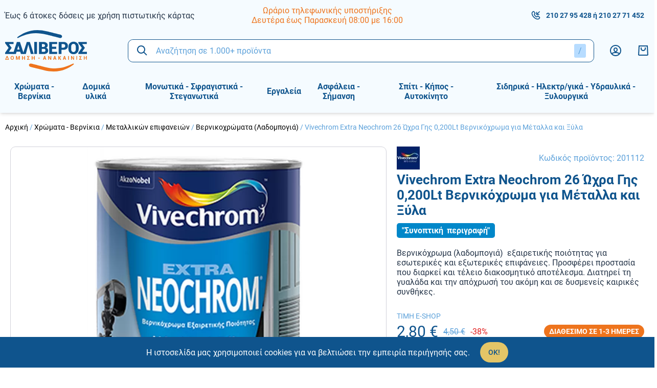

--- FILE ---
content_type: text/html; charset=UTF-8
request_url: https://www.saliverostore.gr/p/vivechrom-extra-neochrom-26-ochra-gis-0200lt-vernikochroma-gia-metalla-kai-xyla
body_size: 41672
content:
<!DOCTYPE html>
<html lang="el" data-default-locale="el">
    <head>
        <meta charset="utf-8">
        <meta name="viewport" content="width=device-width, initial-scale=1">
        <meta name="locale" content="el">

        <!-- dnd- prefetch -->
        <link rel="dns-prefetch" href="//www.google-analytics.com" />
        <link rel="dns-prefetch" href="//stats.g.doubleclick.net" />
        
        <!-- CSRF Token -->
        <meta name="csrf-token" content="NfGMnv6KvDNQEIzcmGgniQE5Dss30ZZqoQkZdRng">

        <!-- Metatags -->
        <link rel="apple-touch-icon" sizes="180x180" href="/icons/apple-touch-icon.png">
        <link rel="icon" type="image/png" sizes="32x32" href="/icons/favicon-32x32.png">
        <link rel="icon" type="image/png" sizes="16x16" href="/icons/favicon-16x16.png">
        <link rel="manifest" href="/icons/site.webmanifest">
        <link rel="mask-icon" href="/icons/safari-pinned-tab.svg" color="#5bbad5">
        <link rel="shortcut icon" href="/icons/favicon.ico">
        <meta name="msapplication-TileColor" content="#da532c">
        <meta name="msapplication-TileImage" content="/icons/mstile-144x144.png">
        <meta name="msapplication-config" content="/icons/browserconfig.xml">
        <meta name="theme-color" content="#ffffff">
        <meta name="facebook-domain-verification" content="jq0avqq0g01grlonfghrzsys7fktn1" />
        <link rel="canonical" href="https://www.saliverostore.gr/p/vivechrom-extra-neochrom-26-ochra-gis-0200lt-vernikochroma-gia-metalla-kai-xyla" />
<meta property="description" name="description" content="Βερνικόχρωμα (λαδομπογιά)  εξαιρετικής ποιότητας για εσωτερικές και εξωτερικές επιφάνειες. Προσφέρει προστασία που διαρκεί και τέλειο διακοσμητικό αποτέλεσμα. Διατηρεί τη γυαλάδα και την απόχρωσή του ακόμη και σε δυσμενείς καιρικές συνθήκες." />
<meta property="og:description" name="og:description" content="Βερνικόχρωμα (λαδομπογιά)  εξαιρετικής ποιότητας για εσωτερικές και εξωτερικές επιφάνειες. Προσφέρει προστασία που διαρκεί και τέλειο διακοσμητικό αποτέλεσμα. Διατηρεί τη γυαλάδα και την απόχρωσή του ακόμη και σε δυσμενείς καιρικές συνθήκες." />
<meta property="og:image" name="og:image" content="[]" />
<meta property="og:site_name" name="og:site_name" content="Salivero Store" />
<meta property="og:title" name="og:title" content="Vivechrom Extra Neochrom 26 Ώχρα Γης 0,200Lt Βερνικόχρωμα για Μέταλλα και Ξύλα | Salivero Store" />
<meta property="og:type" name="og:type" content="product" />
<meta property="og:url" name="og:url" content="https://www.saliverostore.gr/p/vivechrom-extra-neochrom-26-ochra-gis-0200lt-vernikochroma-gia-metalla-kai-xyla" />
<title>Vivechrom Extra Neochrom 26 Ώχρα Γης 0,200Lt Βερνικόχρωμα για Μέταλλα και Ξύλα | Salivero Store</title>
<meta property="twitter:card" name="twitter:card" content="summary" />
<meta property="twitter:creator" name="twitter:creator" content="@netstudio" />
<meta property="twitter:description" name="twitter:description" content="Βερνικόχρωμα (λαδομπογιά)  εξαιρετικής ποιότητας για εσωτερικές και εξωτερικές επιφάνειες. Προσφέρει προστασία που διαρκεί και τέλειο διακοσμητικό αποτέλεσμα. Διατηρεί τη γυαλάδα και την απόχρωσή του ακόμη και σε δυσμενείς καιρικές συνθήκες." />
<meta property="twitter:image" name="twitter:image" content="[]" />
<meta property="twitter:title" name="twitter:title" content="Vivechrom Extra Neochrom 26 Ώχρα Γης 0,200Lt Βερνικόχρωμα για Μέταλλα και Ξύλα | Salivero Store" />
<meta property="twitter:url" name="twitter:url" content="https://www.saliverostore.gr/p/vivechrom-extra-neochrom-26-ochra-gis-0200lt-vernikochroma-gia-metalla-kai-xyla" />

        <!-- alternate hreflangs -->
        

        <!-- Styles -->
        <link href="/css/app.css?id=c5aa894601b5d2b99a79" rel="stylesheet">

        
        <!-- Scripts -->
        <script defer src="/js/app.js?id=879a27031e061a5ba4df"></script>

        
        
                <script nonce="6W0C5O3NIWAXIImB2CKPVsb7Ksgcpv4z">(function(w,d,l){"use strict";w[l]=w[l]||[],w[l].push({event:"insights.js"});
        var i=d.getElementsByTagName('script')[0],n=d.createElement('script');n.async=true,
        n.src="https://insights.saliverostore.gr/insights.js?l="+l,i.parentNode.insertBefore(n,i)
        })(window,document,'dataLayer');</script>
        
        <script async src="https://www.googletagmanager.com/gtag/js?id=UA-193958931-1"></script>
        <script nonce="6W0C5O3NIWAXIImB2CKPVsb7Ksgcpv4z">
            window.dataLayer = window.dataLayer || [];
            function gtag(){dataLayer.push(arguments);}
            gtag('js', new Date());
            gtag('config', 'UA-193958931-1', {
                'site_speed_sample_rate': 100,
                'cookie_flags': 'secure;samesite=none'
            });
            var GA_MEASUREMENT_ID = 'UA-193958931-1';
        </script>

        
        <!-- Google Tag Manager -->
        <script nonce="6W0C5O3NIWAXIImB2CKPVsb7Ksgcpv4z">(function(w,d,s,l,i){w[l]=w[l]||[];w[l].push({'gtm.start':
        new Date().getTime(),event:'gtm.js'});var f=d.getElementsByTagName(s)[0],
        j=d.createElement(s),dl=l!='dataLayer'?'&l='+l:'';j.async=true;j.src=
        'https://www.googletagmanager.com/gtm.js?id='+i+dl;f.parentNode.insertBefore(j,f);
        })(window,document,'script','dataLayer','GTM-TB2ZV38');</script>
        <!-- End Google Tag Manager -->

            </head>
    <body>
        <!-- Google Tag Manager (noscript) -->
        <noscript><iframe src="https://www.googletagmanager.com/ns.html?id=GTM-TB2ZV38"
        height="0" width="0" style="display:none;visibility:hidden"></iframe></noscript>
        <!-- End Google Tag Manager (noscript) -->
        <svg class="hidden" data-async="/icons.svg?id=82b0f26cae4a22ed0656" />

                <header class="bg-header print:hidden sticky top-0 z-90 shadow-md">
            <div class="container mx-auto px-10 pb-55 lg:pb-0">
                <div class="top-bar hidden lg:flex items-center justify-between py-10">
                    <div class="w-1/3">
                        <div class="block block--top-left">
        <div class="block--content">
        <p><a href="/tropoi-apostolis">Έως 6 άτοκες δόσεις με χρήση πιστωτικής κάρτας</a></p>
    </div>
</div>
                    </div>

                    <div class="w-1/3">
                        <div class="block block--top-center">
        <div class="block--content">
        <ul style="text-align: center;">
<li style="color: #ee741d;"><a href="/contact">Ωράριο τηλεφωνικής υποστήριξης</a></li>
<li style="color: #ee741d;"><a href="/contact">Δευτέρα έως Παρασκευή 08:00 με 16:00</a></li>
</ul>
    </div>
</div>
                    </div>

                    <div class="w-1/3 text-primary-lighter text-tiny flex justify-end">
                        <div class="text-primary text-small font-bold flex items-center mr-10"><svg class="fill-current mr-10" width="20" xmlns="http://www.w3.org/2000/svg" viewBox="0 0 24 24"><path fill-rule="evenodd" d="M8.22 2.729c.555.548 1.44 1.685 2.755 3.525.585.65.4 1.386-.118 2.084a5.453 5.453 0 01-.436.508 14.89 14.89 0 01-.28.285l-.767.768c-.1.1.586 1.47 1.917 2.803 1.33 1.331 2.7 2.018 2.801 1.917l.767-.767c.422-.422.645-.626.952-.827.638-.42 1.335-.533 1.922-.008 1.917 1.372 3.002 2.213 3.534 2.765 1.037 1.078.9 2.736.006 3.682-.31.328-.704.722-1.169 1.17-2.811 2.813-8.745 1.101-13.293-3.45C2.263 12.63.551 6.695 3.358 3.888c.503-.512.67-.678 1.16-1.161.913-.9 2.648-1.041 3.703 0zm-2.3 1.424c-.483.476-.642.635-1.144 1.145-1.804 1.805-.423 6.595 3.45 10.471 3.87 3.875 8.66 5.257 10.478 3.438.457-.441.83-.815 1.117-1.118.208-.22.245-.671.006-.92-.397-.412-1.37-1.17-3.05-2.377a6.856 6.856 0 00-.505.474l-.766.767c-1.303 1.303-3.521.192-5.629-1.917-2.109-2.111-3.219-4.329-1.916-5.632l.766-.766c.123-.123.18-.18.246-.25.092-.097.167-.182.228-.257-1.166-1.623-1.958-2.637-2.385-3.06-.22-.217-.714-.177-.896.002zm14.373-1.86l1.414 1.414L16.414 9H20v2h-7V4h2v3.586l5.293-5.293z"/></svg>
                            <a href="tel:2102795428">210 27 95 428</a>
                                                        &nbsp;ή&nbsp;
                            <a href="tel:2102771452">210 27 71 452</a>
                                                    </div>
                        
                          
                    </div>
                </div>

                <div class="relative z-50 py-10 lg:py-0 flex items-center justify-between">
                    <span id="navigation-btn" class="lg:hidden"></span>

                    <div class="w-100 lg:w-1/6">
                        <a aria-label="logo" href="/"><?xml version="1.0" encoding="utf-8"?>
<!-- Generator: Adobe Illustrator 25.0.0, SVG Export Plug-In . SVG Version: 6.00 Build 0)  -->
<svg class="fill-current text-white w-100 md:w-130 lg:w-160" version="1.1" id="Layer_1" xmlns="http://www.w3.org/2000/svg" xmlns:xlink="http://www.w3.org/1999/xlink" x="0px" y="0px"
	 viewBox="0 0 145.2 73.2" style="enable-background:new 0 0 145.2 73.2;" xml:space="preserve">
<style type="text/css">
	.st4{fill-rule:evenodd;clip-rule:evenodd;fill:#0F548D;}
	.st5{fill-rule:evenodd;clip-rule:evenodd;fill:#EE741D;}
	.st6{fill:#0F548D;}
	.st7{fill:#EE741D;}
</style>
<g>
	<path class="st4" d="M98.1,8c4.9,1.5,3.3,7.2-1.6,5.7c0,0,0,0,0,0c-13.1-3.2-10-2.5-23.1-5.7c-23.8-5.9-36.9-0.4-50.7,5.9
		c-0.4,0.2-0.8,0-1.1-0.3c-0.2-0.4-0.1-0.8,0.2-1.1c10.6-7.7,26.4-16.8,53-10.2C87.9,5.5,84.9,4.8,98.1,8C98,8,98.1,8,98.1,8L98.1,8
		z"/>
	<path class="st5" d="M45.3,65.1C40.4,63.6,42,58,47,59.5c0,0,0,0,0,0c13.1,3.2,10,2.5,23.1,5.7c23.8,5.9,36.9,0.4,50.7-5.9
		c0.4-0.2,0.8,0,1.1,0.3c0.2,0.4,0.1,0.8-0.2,1.1c-10.6,7.7-26.4,16.8-53,10.2C55.5,67.7,58.5,68.4,45.3,65.1
		C45.4,65.2,45.3,65.1,45.3,65.1L45.3,65.1z"/>
	<polygon class="st6" points="11.5,31.5 6.7,38.4 15.2,38.4 15.2,42.2 0,42.2 0,40 6.2,31.4 0,23.1 0,20.9 15,20.9 15,24.7
		6.8,24.7 11.5,31.3 11.5,31.5 	"/>
	<path class="st6" d="M26.7,38.1h-6.4l-1.2,4.2h-5.2l7-21.4h2.7v0l0,0h2.7l7,21.4h-5.2L26.7,38.1L26.7,38.1z M21.5,34.3h4.1l-2-6.6
		h-0.1L21.5,34.3L21.5,34.3z"/>
	<polygon class="st6" points="36.8,42.2 31.6,42.2 38.5,20.9 43.9,20.9 50.8,42.2 45.6,42.2 41.5,26.7 41.2,25.4 41.2,25.4
		40.9,26.6 36.8,42.2 	"/>
	<polygon class="st6" points="56.6,42.2 51.7,42.2 51.7,20.9 56.6,20.9 56.6,42.2 	"/>
	<path class="st6" d="M60.2,42.2V20.9h7c2.7,0,4.7,0.5,6.2,1.5c1.5,1,2.2,2.5,2.2,4.4c0,1-0.2,1.9-0.7,2.7c-0.5,0.8-1.2,1.4-2.2,1.8
		c1.3,0.3,2.2,0.8,2.8,1.7c0.6,0.9,0.9,1.9,0.9,3c0,2.1-0.7,3.7-2.1,4.7c-1.4,1.1-3.4,1.6-6,1.6H60.2L60.2,42.2z M65.2,33.1v5.4h3.2
		c1.1,0,1.9-0.2,2.4-0.6c0.5-0.4,0.8-1.1,0.8-1.9c0-0.9-0.2-1.6-0.7-2.1c-0.5-0.5-1.2-0.7-2.3-0.7h-0.2H65.2L65.2,33.1z M65.2,29.8
		h2c1.2,0,2.1-0.2,2.7-0.6c0.6-0.4,0.9-1,0.9-1.9c0-0.9-0.3-1.6-0.9-2c-0.6-0.4-1.4-0.6-2.6-0.6h-2V29.8L65.2,29.8z"/>
	<polygon class="st6" points="90.8,33.1 83.3,33.1 83.3,38.4 92.3,38.4 92.3,42.2 78.3,42.2 78.3,20.9 92.4,20.9 92.4,24.7
		83.3,24.7 83.3,29.3 90.8,29.3 90.8,33.1 	"/>
	<path class="st6" d="M100.1,34.9v7.3h-5V20.9h8.2c2.5,0,4.5,0.6,6,1.9c1.5,1.3,2.2,3,2.2,5.1c0,2.1-0.7,3.8-2.2,5.1
		c-1.5,1.3-3.5,1.9-6,1.9H100.1L100.1,34.9z M100.1,31.1h3.2c1.1,0,1.9-0.3,2.5-0.9c0.6-0.6,0.9-1.4,0.9-2.3c0-1-0.3-1.7-0.8-2.3
		c-0.6-0.6-1.4-0.9-2.5-0.9h-3.2V31.1L100.1,31.1z"/>
	<path class="st6" d="M130.5,33.5c0,2.6-0.8,4.8-2.5,6.5c-1.7,1.7-3.9,2.6-6.5,2.6c-2.7,0-4.9-0.9-6.6-2.6c-1.7-1.7-2.5-3.9-2.5-6.5
		v-3.9c0-2.6,0.8-4.8,2.5-6.5c1.7-1.7,3.9-2.6,6.6-2.6c2.7,0,4.9,0.9,6.6,2.6c1.7,1.7,2.5,3.9,2.5,6.5V33.5L130.5,33.5z M125.5,29.6
		c0-1.5-0.4-2.8-1.1-3.8c-0.7-1-1.7-1.5-3-1.5c-1.3,0-2.4,0.5-3.1,1.5c-0.7,1-1.1,2.2-1.1,3.8v3.9c0,1.5,0.4,2.8,1.1,3.8
		c0.7,1,1.8,1.5,3.1,1.5c1.3,0,2.3-0.5,3-1.5c0.7-1,1.1-2.2,1.1-3.8V29.6L125.5,29.6z"/>
	<polygon class="st6" points="141.5,31.5 136.7,38.4 145.2,38.4 145.2,42.2 130,42.2 130,40 136.2,31.4 130,23.1 130,20.9 145,20.9
		145,24.7 136.8,24.7 141.5,31.3 141.5,31.5 	"/>
	<path class="st7" d="M2.8,45.8h1.4l2.6,6.6H0.1L2.8,45.8L2.8,45.8z M1.9,51.4H5l-1.5-4h0L1.9,51.4L1.9,51.4z M15.4,49.7
		c0,0.8-0.3,1.5-0.8,2c-0.5,0.5-1.2,0.8-2,0.8c-0.8,0-1.5-0.3-2-0.8c-0.5-0.5-0.8-1.2-0.8-2v-1.2c0-0.8,0.3-1.5,0.8-2
		c0.5-0.5,1.2-0.8,2-0.8c0.8,0,1.5,0.3,2,0.8c0.5,0.5,0.8,1.2,0.8,2V49.7L15.4,49.7z M14.1,48.5c0-0.5-0.1-0.9-0.4-1.3
		c-0.3-0.3-0.6-0.5-1.1-0.5c-0.4,0-0.8,0.2-1.1,0.5c-0.3,0.3-0.4,0.8-0.4,1.3v1.2c0,0.5,0.1,1,0.4,1.3c0.3,0.3,0.6,0.5,1.1,0.5
		c0.5,0,0.8-0.2,1.1-0.5c0.3-0.3,0.4-0.8,0.4-1.3V48.5L14.1,48.5z M22.6,50.7L22.6,50.7l1.7-4.9h1.7v6.6h-1.3v-4.5l0,0l-1.6,4.5
		h-0.9l-1.6-4.5l0,0v4.5h-1.3v-6.6h1.7L22.6,50.7L22.6,50.7z M35.3,52.4H34v-2.8h-2.7v2.8H30v-6.6h1.3v2.9H34v-2.9h1.3V52.4
		L35.3,52.4z M42.4,49.1l-1.7,2.3h2.9v1h-4.7v-0.7l2-2.6l-2-2.6v-0.7h4.6v1h-2.8L42.4,49.1L42.4,49.1L42.4,49.1z M52.6,52.4h-1.3
		v-2.8h-2.7v2.8h-1.3v-6.6h1.3v2.9h2.7v-2.9h1.3V52.4L52.6,52.4z M61.5,50.1h-2.7v-1h2.7V50.1L61.5,50.1z M71.3,51h-2.2l-0.4,1.4
		h-1.4l2.2-6.6h1.4l2.2,6.6h-1.4L71.3,51L71.3,51z M69.5,50H71l-0.7-2.3h0L69.5,50L69.5,50z M81.8,52.4h-1.3L77.8,48l0,0v4.5h-1.3
		v-6.6h1.3l2.7,4.5l0,0v-4.5h1.3V52.4L81.8,52.4z M89.3,51h-2.2l-0.4,1.4h-1.4l2.2-6.6h1.4l2.2,6.6h-1.4L89.3,51L89.3,51z M87.4,50
		h1.5l-0.7-2.3h0L87.4,50L87.4,50z M96.2,49.7h-0.5v2.8h-1.3v-6.6h1.3v2.7h0.4l1.8-2.7h1.6l-2.3,3.1l2.5,3.6h-1.7L96.2,49.7
		L96.2,49.7z M106.5,51h-2.2l-0.4,1.4h-1.4l2.2-6.6h1.4l2.2,6.6H107L106.5,51L106.5,51z M104.7,50h1.5l-0.7-2.3h0L104.7,50L104.7,50
		z M113.1,52.4h-1.3v-6.6h1.3V52.4L113.1,52.4z M122.4,52.4h-1.3l-2.7-4.5l0,0v4.5h-1.3v-6.6h1.3l2.7,4.5l0,0v-4.5h1.3V52.4
		L122.4,52.4z M127.8,52.4h-1.3v-6.6h1.3V52.4L127.8,52.4z M134.9,49.1l-1.7,2.3h2.9v1h-4.7v-0.7l2-2.6l-2-2.6v-0.7h4.6v1h-2.8
		L134.9,49.1L134.9,49.1L134.9,49.1z M145.1,52.4h-1.3v-2.8H141v2.8h-1.3v-6.6h1.3v2.9h2.7v-2.9h1.3V52.4L145.1,52.4z"/>
</g>
</svg>
</a>
                    </div>

                     <div class="flex-1 lg:mx-30 absolute z-50 left-0 top-full w-full lg:w-auto lg:relative border border-primary rounded-lg">
    <div data-search class="search relative z-50">
        <form method="get" action="https://www.saliverostore.gr/search">
             <div>
    <div class="bg-white rounded-lg px-15 flex items-center">

        <input
            type="text"
            class="block bg-transparent border-none outline-none w-full py-10 md:py-12 placeholder-primary-lighter "
            title="Αναζήτηση" id="searchField" required="required" data-error-message="Εισάγετε τουλάχιστον μία λέξη" placeholder="Αναζήτηση σε 1.000+ προϊόντα" name="query" value=""
            />

        <a href="#" class="hover:text-highlight invisible" data-speech-clear>
                    <svg class="fill-current" width="24" xmlns="http://www.w3.org/2000/svg" viewBox="0 0 18 18"><path fill-rule="evenodd" d="M14.834 4.227L10.06 9l4.773 4.773-1.061 1.06L9 10.062l-4.773 4.773-1.06-1.061L7.938 9 3.166 4.227l1.061-1.06L9 7.938l4.773-4.773 1.06 1.061z"/></svg>                </a>

                <button title="Αναζήτηση" class="order-first text-primary hover:text-highlight mr-15" type="submit"><svg class="fill-current" width="24" xmlns="http://www.w3.org/2000/svg" viewBox="0 0 24 24"><path fill-rule="evenodd" d="M10 2a8 8 0 016.32 12.905l5.387 5.388-1.414 1.414-5.388-5.386A8 8 0 1110 2zm0 2a6 6 0 100 12 6 6 0 000-12z"/></svg></button>

                <div class="bg-primary-lightest rounded py-4 px-8 text-primary-lighter hint--bottom-left hint--rounded"
                    aria-label="Πατήστε &#039;/&#039; για να εστιάσετε στην αναζήτηση">/</div>

        
    </div>
    </div>
 
        </form>

        <script nonce="6W0C5O3NIWAXIImB2CKPVsb7Ksgcpv4z" >
            let searchExamples = [
                                ("Αναζήτηση σε 1.000+ προϊόντα").replace(/&#039;/g, "'"),
                                                    ("Ό, τι κι αν ψάχνεις, γράψ&#039; το εδώ...").replace(/&#039;/g, "'"),
                                    ("Ψάχνω για...").replace(/&#039;/g, "'"),
                            ]
        </script>

        <script nonce="6W0C5O3NIWAXIImB2CKPVsb7Ksgcpv4z" src="/js/superplaceholder.js"></script>
        <div data-search-autocomplete class="search-autocomplete"></div>
    </div>
</div>
 

                    <div class="flex items-center justify-between">
                        <div class="hidden lg:flex mr-30">
                            <a aria-label="Λογαριασμός" rel="nofollow" class="text-primary hover:text-orange" href="https://www.saliverostore.gr/login"><svg class="fill-current" width="24" xmlns="http://www.w3.org/2000/svg" viewBox="0 0 24 24"><path fill-rule="evenodd" d="M12 1c6.075 0 11 4.925 11 11s-4.925 11-11 11S1 18.075 1 12 5.925 1 12 1zm0 16c-3.57 0-5.672.687-5.965 1.74A8.966 8.966 0 0012 21a8.966 8.966 0 005.964-2.26C17.672 17.687 15.569 17 12 17zm0-14a9 9 0 00-7.4 14.125C5.728 15.638 8.372 15 12 15c3.629 0 6.273.638 7.4 2.124A9 9 0 0012 3zm0 3c2.414 0 4 1.922 4 4.2 0 3.28-1.782 4.8-4 4.8-2.24 0-4-1.573-4-5 0-2.244 1.58-4 4-4zm0 2c-1.266 0-2 .816-2 2 0 2.27.818 3 2 3 1.178 0 2-.702 2-2.8 0-1.25-.784-2.2-2-2.2z"/></svg></a>
                        </div>

                        

                                                 <div id="cart-summary" data-cart="summary" class="relative z-10">
    <div class="text-primary">
        <svg class="fill-current" width="24" xmlns="http://www.w3.org/2000/svg" viewBox="0 0 24 24"><path fill-rule="evenodd" d="M20.946 2l.994 17.89a2 2 0 01-1.886 2.107l-.111.003H4.057a2 2 0 01-2-2c0-.055 0-.055.003-.11L3.054 2h17.892zm-1.892 2H4.946l-.889 16h15.886l-.889-16zM9 6v2.5c0 1.248 1.385 2.5 3 2.5s3-1.252 3-2.5V6h2v2.5c0 2.4-2.323 4.5-5 4.5s-5-2.1-5-4.5V6h2z"/></svg>
            </div>

    </div>
 
                                            </div>
                </div>
            </div>

            <div id="navigation" class="hidden lg:block">
                <div class="container mx-auto px-10 flex justify-start relative z-40">
                    <div class="w-full flex-none">
                         <ul class="menu ">
            <li class="parent">
            <a class="goniki" href="https://www.saliverostore.gr/c/chromata-vernikia"><span class="category-text">Χρώματα - Βερνίκια</span></a>
                        <div class="submenu">
                <div class="submenu-scroll">
                    <div class="container mx-auto px-10">
                        <ul>
            <li class="parent main">
            <a href="https://www.saliverostore.gr/c/esoterikis-toichopoiias">Εσωτερικής τοιχοποιίας</a>

                            <ul>
            <li class="">
            <a href="https://www.saliverostore.gr/c/ola-ta-plastika-chromata">Όλα τα πλαστικά χρώματα</a>

                    </li>
            <li class="">
            <a href="https://www.saliverostore.gr/c/oikologika-chromata">Οικολογικά χρώματα</a>

                    </li>
            <li class="">
            <a href="https://www.saliverostore.gr/c/antimouchlika-chromata">Αντιμουχλικά χρώματα</a>

                    </li>
            <li class="">
            <a href="https://www.saliverostore.gr/c/ypostromata-astaria">Υποστρώματα - Αστάρια</a>

                    </li>
            <li class="">
            <a href="https://www.saliverostore.gr/c/technotropies">Τεχνοτροπίες</a>

                    </li>
            <li class="">
            <a href="https://www.saliverostore.gr/c/eidika-chromata">Ειδικά χρώματα</a>

                    </li>
    </ul>
                    </li>
            <li class="parent main">
            <a href="https://www.saliverostore.gr/c/exoterikis-toichopoiias">Εξωτερικής τοιχοποιίας</a>

                            <ul>
            <li class="">
            <a href="https://www.saliverostore.gr/c/ola-ta-akrylika-chromata">Όλα τα ακρυλικά χρώματα</a>

                    </li>
            <li class="">
            <a href="https://www.saliverostore.gr/c/monotika-akrylika">Μονωτικά ακρυλικά</a>

                    </li>
            <li class="">
            <a href="https://www.saliverostore.gr/c/thermomonotika-akrylika">Θερμομονωτικά ακρυλικά</a>

                    </li>
            <li class="">
            <a href="https://www.saliverostore.gr/c/ypostromata-astaria-1">Υποστρώματα - Αστάρια</a>

                    </li>
            <li class="">
            <a href="https://www.saliverostore.gr/c/eidika-chromata-1">Ειδικά χρώματα</a>

                    </li>
            <li class="">
            <a href="https://www.saliverostore.gr/c/oikologika-chromata-1">Οικολογικά χρώματα</a>

                    </li>
    </ul>
                    </li>
            <li class="parent main">
            <a href="https://www.saliverostore.gr/c/xylinon-epifaneion">Ξύλινων επιφανειών</a>

                            <ul>
            <li class="">
            <a href="https://www.saliverostore.gr/c/ripolines-lakes">Ριπολίνες - Λάκες</a>

                    </li>
            <li class="">
            <a href="https://www.saliverostore.gr/c/vernikia">Βερνίκια</a>

                    </li>
            <li class="">
            <a href="https://www.saliverostore.gr/c/vernikia-patomaton">Βερνίκια πατωμάτων</a>

                    </li>
            <li class="">
            <a href="https://www.saliverostore.gr/c/syntiritika-xylou">Συντηρητικά ξύλου</a>

                    </li>
            <li class="">
            <a href="https://www.saliverostore.gr/c/ypostromata-astaria-2">Υποστρώματα - Αστάρια</a>

                    </li>
            <li class="">
            <a href="https://www.saliverostore.gr/c/chromata-epiplopoiias">Χρώματα επιπλοποιίας</a>

                    </li>
            <li class="">
            <a href="https://www.saliverostore.gr/c/vernikochromata-ladompogia-1">Βερνικοχρώματα (Λαδομπογιά)</a>

                    </li>
            <li class="">
            <a href="https://www.saliverostore.gr/c/technotropies-xylou">Τεχνοτροπίες ξύλου</a>

                    </li>
    </ul>
                    </li>
            <li class="parent main">
            <a href="https://www.saliverostore.gr/c/metallikon-epifaneion">Μεταλλικών επιφανειών</a>

                            <ul>
            <li class="">
            <a href="https://www.saliverostore.gr/c/ntoukochromata">Ντουκοχρώματα</a>

                    </li>
            <li class="">
            <a href="https://www.saliverostore.gr/c/sfyrilata">Σφυρήλατα</a>

                    </li>
            <li class="">
            <a href="https://www.saliverostore.gr/c/metallize">Μεταλλιζέ</a>

                    </li>
            <li class="">
            <a href="https://www.saliverostore.gr/c/ypostromata-astaria-3">Υποστρώματα - Αστάρια</a>

                    </li>
            <li class="">
            <a href="https://www.saliverostore.gr/c/eidika-chromata-3">Ειδικά χρώματα</a>

                    </li>
            <li class="">
            <a href="https://www.saliverostore.gr/c/technotropies-1">Τεχνοτροποίες</a>

                    </li>
            <li class="">
            <a href="https://www.saliverostore.gr/c/vernikia-metallon">Βερνίκια μετάλλων</a>

                    </li>
            <li class="">
            <a href="https://www.saliverostore.gr/c/vernikochromata-ladompogia">Βερνικοχρώματα (Λαδομπογιά)</a>

                    </li>
    </ul>
                    </li>
            <li class="parent main">
            <a href="https://www.saliverostore.gr/c/monotika-chromata">Μονωτικά χρώματα</a>

                            <ul>
            <li class="">
            <a href="https://www.saliverostore.gr/c/toichopoiias">Τοιχοποιϊας</a>

                    </li>
            <li class="">
            <a href="https://www.saliverostore.gr/c/taratson">Ταρατσών</a>

                    </li>
            <li class="">
            <a href="https://www.saliverostore.gr/c/ypostromata-astaria-4">Υποστρώματα - Αστάρια</a>

                    </li>
    </ul>
                    </li>
            <li class="parent main">
            <a href="https://www.saliverostore.gr/c/dialytika">Διαλυτικά</a>

                            <ul>
            <li class="">
            <a href="https://www.saliverostore.gr/c/pistoliou">Πιστολιού</a>

                    </li>
            <li class="">
            <a href="https://www.saliverostore.gr/c/pinelou">Πινέλου</a>

                    </li>
            <li class="">
            <a href="https://www.saliverostore.gr/c/polyourethanis">Πολυουρεθάνης</a>

                    </li>
            <li class="">
            <a href="https://www.saliverostore.gr/c/epoxeidikon">Εποξειδικών</a>

                    </li>
            <li class="">
            <a href="https://www.saliverostore.gr/c/skliryntes-alkydikon">Σκληρυντές Αλκυδικών</a>

                    </li>
            <li class="">
            <a href="https://www.saliverostore.gr/c/afairetika-chromatos-remover">Αφαιρετικά χρώματος (Remover)</a>

                    </li>
            <li class="">
            <a href="https://www.saliverostore.gr/c/nitrou">Νίτρου</a>

                    </li>
    </ul>
                    </li>
            <li class="parent main">
            <a href="https://www.saliverostore.gr/c/exeidikevmena-chromata-vernikia">Εξειδικευμένα χρώματα &amp; Βερνίκια</a>

                            <ul>
            <li class="">
            <a href="https://www.saliverostore.gr/c/thermokrasias-kalorifer">Θερμοκρασίας - Καλοριφέρ</a>

                    </li>
            <li class="">
            <a href="https://www.saliverostore.gr/c/petras-2">Πέτρας</a>

                    </li>
            <li class="">
            <a href="https://www.saliverostore.gr/c/plakidion-4">Πλακιδίων</a>

                    </li>
            <li class="">
            <a href="https://www.saliverostore.gr/c/epoxeidika-1">Εποξειδικά</a>

                    </li>
            <li class="">
            <a href="https://www.saliverostore.gr/c/polyourethanika-1">Πολυουρεθανικά</a>

                    </li>
            <li class="">
            <a href="https://www.saliverostore.gr/c/naftiliaka-polyesteres-mouravies">Ναυτιλιακά - Πολυεστέρες - Μουράβιες</a>

                    </li>
            <li class="">
            <a href="https://www.saliverostore.gr/c/pisinas-1">Πισίνας</a>

                    </li>
            <li class="">
            <a href="https://www.saliverostore.gr/c/diagrammisis-1">Διαγράμμισης</a>

                    </li>
            <li class="">
            <a href="https://www.saliverostore.gr/c/gkaraz-1">Γκαράζ</a>

                    </li>
            <li class="">
            <a href="https://www.saliverostore.gr/c/dapedon-1">Δαπέδων</a>

                    </li>
            <li class="">
            <a href="https://www.saliverostore.gr/c/pinakon">Πινάκων</a>

                    </li>
            <li class="">
            <a href="https://www.saliverostore.gr/c/anti-gkrafiti">Αντι-Γκράφιτι</a>

                    </li>
            <li class="">
            <a href="https://www.saliverostore.gr/c/aftoepipedoumena-systimata">Αυτοεπιπεδούμενα &amp; Συστήματα</a>

                    </li>
            <li class="">
            <a href="https://www.saliverostore.gr/c/astaria-kai-proergasia">Αστάρια και προεργασία</a>

                    </li>
            <li class="">
            <a href="https://www.saliverostore.gr/c/polyaspartika-polyourias">Πολυασπαρτικά - Πολυουρίας</a>

                    </li>
            <li class="">
            <a href="https://www.saliverostore.gr/c/yvridika-2">Υβριδικά</a>

                    </li>
    </ul>
                    </li>
            <li class="parent main">
            <a href="https://www.saliverostore.gr/c/voithitika-idi-analos-chromliou">Βοηθητικά είδη - Αναλωσ. χρωμ/λείου</a>

                            <ul>
            <li class="">
            <a href="https://www.saliverostore.gr/c/idi-liansis-gyalismatos">Είδη λείανσης - Γυαλίσματος</a>

                    </li>
            <li class="">
            <a href="https://www.saliverostore.gr/c/prostasia">Προστασία</a>

                    </li>
            <li class="">
            <a href="https://www.saliverostore.gr/c/katharismos">Καθαρισμός</a>

                    </li>
            <li class="">
            <a href="https://www.saliverostore.gr/c/tainies">Ταινίες</a>

                    </li>
            <li class="">
            <a href="https://www.saliverostore.gr/c/silikones-afri-kolles-stokoi">Σιλικόνες - Αφροί - Κόλλες - Στόκοι</a>

                    </li>
            <li class="">
            <a href="https://www.saliverostore.gr/c/sprey-vafis-technika-markadoroi">Σπρέυ, βαφής &amp; τεχνικά - Μαρκαδόροι</a>

                    </li>
    </ul>
                    </li>
            <li class="parent main">
            <a href="https://www.saliverostore.gr/c/ergalia-vafis-axesouar-chromliou">Εργαλεία βαφής - Αξεσουάρ χρωμ/λείου</a>

                            <ul>
            <li class="">
            <a href="https://www.saliverostore.gr/c/rola">Ρολά</a>

                    </li>
            <li class="">
            <a href="https://www.saliverostore.gr/c/pinela">Πινέλα</a>

                    </li>
            <li class="">
            <a href="https://www.saliverostore.gr/c/vourtses">Βούρτσες</a>

                    </li>
            <li class="">
            <a href="https://www.saliverostore.gr/c/skafakia-kontaria-laves">Σκαφάκια- Κοντάρια - Λαβές</a>

                    </li>
            <li class="">
            <a href="https://www.saliverostore.gr/c/pistolia-vafis">Πιστόλια βαφής</a>

                    </li>
            <li class="">
            <a href="https://www.saliverostore.gr/c/spatoules-stokadoroi">Σπάτουλες - Στοκαδόροι</a>

                    </li>
            <li class="">
            <a href="https://www.saliverostore.gr/c/leiantika-kai-trivia-cheiros"> Λειαντικά και Τριβεία χειρός</a>

                    </li>
    </ul>
                    </li>
    </ul>
                    </div>
                </div>
            </div>
                    </li>
            <li class="parent">
            <a class="goniki" href="https://www.saliverostore.gr/c/domika-ylika"><span class="category-text">Δομικά υλικά</span></a>
                        <div class="submenu">
                <div class="submenu-scroll">
                    <div class="container mx-auto px-10">
                        <ul>
            <li class="parent main">
            <a href="https://www.saliverostore.gr/c/oikodomika-ylika">Οικοδομικά υλικά</a>

                            <ul>
            <li class="">
            <a href="https://www.saliverostore.gr/c/adrani-ylika">Αδρανή υλικά</a>

                    </li>
            <li class="">
            <a href="https://www.saliverostore.gr/c/tsimenta">Τσιμέντα</a>

                    </li>
            <li class="">
            <a href="https://www.saliverostore.gr/c/ylika-dapedon">Υλικά δαπέδων</a>

                    </li>
            <li class="">
            <a href="https://www.saliverostore.gr/c/ylika-toichopoiias">Υλικά τοιχοποιίας</a>

                    </li>
            <li class="">
            <a href="https://www.saliverostore.gr/c/ylika-stegis">Υλικά στέγης</a>

                    </li>
            <li class="">
            <a href="https://www.saliverostore.gr/c/oplismos-sidera">Οπλισμός - Σίδερα</a>

                    </li>
            <li class="">
            <a href="https://www.saliverostore.gr/c/ergalia-oikodomis">Εργαλεία οικοδομής</a>

                    </li>
    </ul>
                    </li>
            <li class="parent main">
            <a href="https://www.saliverostore.gr/c/apostraggisi">Αποστράγγιση</a>

                    </li>
            <li class="parent main">
            <a href="https://www.saliverostore.gr/c/xira-domisi">Ξηρά δόμηση</a>

                            <ul>
            <li class="">
            <a href="https://www.saliverostore.gr/c/gypsosanides-tsimentosanides">Γυψοσανίδες - Τσιμεντοσανίδες</a>

                    </li>
            <li class="">
            <a href="https://www.saliverostore.gr/c/plakes-orofis">Πλάκες οροφής</a>

                    </li>
            <li class="">
            <a href="https://www.saliverostore.gr/c/ylika-armologisis">Υλικά αρμολόγησης</a>

                    </li>
            <li class="">
            <a href="https://www.saliverostore.gr/c/metallika-profil">Μεταλλικά προφίλ</a>

                    </li>
            <li class="">
            <a href="https://www.saliverostore.gr/c/exartimata-gypsosanidas">Εξαρτήματα γυψοσανίδας</a>

                    </li>
            <li class="">
            <a href="https://www.saliverostore.gr/c/thyrides">Θυρίδες</a>

                    </li>
    </ul>
                    </li>
            <li class="parent main">
            <a href="https://www.saliverostore.gr/c/porompeton">Πορομπετόν</a>

                            <ul>
            <li class="">
            <a href="https://www.saliverostore.gr/c/porompeton-1">Πορομπετόν</a>

                    </li>
            <li class="">
            <a href="https://www.saliverostore.gr/c/kolles-porompetou">Κόλλες πορομπετού</a>

                    </li>
            <li class="">
            <a href="https://www.saliverostore.gr/c/exartimata-stirixis">Εξαρτήματα στήριξης</a>

                    </li>
    </ul>
                    </li>
            <li class="parent main">
            <a href="https://www.saliverostore.gr/c/kolles-armostokoi">Κόλλες - Αρμόστοκοι</a>

                            <ul>
            <li class="">
            <a href="https://www.saliverostore.gr/c/genikis-chrisis">Γενικής χρήσης</a>

                    </li>
            <li class="">
            <a href="https://www.saliverostore.gr/c/dapedon-xylo-laminate-klp">Δαπέδων (Ξύλο - Laminate κ.λπ)</a>

                    </li>
            <li class="">
            <a href="https://www.saliverostore.gr/c/metallo-charti-derma">Μέταλλο - Χαρτί - Δέρμα</a>

                    </li>
            <li class="">
            <a href="https://www.saliverostore.gr/c/petra-touvlines">Πέτρα - Τουβλίνες</a>

                    </li>
            <li class="">
            <a href="https://www.saliverostore.gr/c/domikis-sygkollisis">Δομικής συγκόλλησης</a>

                    </li>
            <li class="">
            <a href="https://www.saliverostore.gr/c/plakidion">Πλακιδίων</a>

                    </li>
            <li class="">
            <a href="https://www.saliverostore.gr/c/marmaron-graniton-1">Μαρμάρων - Γρανιτών</a>

                    </li>
            <li class="">
            <a href="https://www.saliverostore.gr/c/pyrotouvlon-yalotouvlon-keramidion">Πυρότουβλων - Υαλότουβλων - Κεραμιδιών</a>

                    </li>
            <li class="">
            <a href="https://www.saliverostore.gr/c/thermomonotikon-plakon">Θερμομονωτικών πλακών</a>

                    </li>
            <li class="">
            <a href="https://www.saliverostore.gr/c/porompeton-2">Πορομπετόν</a>

                    </li>
            <li class="">
            <a href="https://www.saliverostore.gr/c/armostokoi-2">Αρμόστοκοι</a>

                    </li>
    </ul>
                    </li>
            <li class="parent main">
            <a href="https://www.saliverostore.gr/c/sovades-epichrismata">Σοβάδες &amp; Επιχρίσματα</a>

                            <ul>
            <li class="">
            <a href="https://www.saliverostore.gr/c/tsimentoeidis-sovades">Τσιμεντοειδείς σοβάδες</a>

                    </li>
            <li class="">
            <a href="https://www.saliverostore.gr/c/pastodeis-sovades">Πάστώδεις σοβάδες</a>

                    </li>
            <li class="">
            <a href="https://www.saliverostore.gr/c/stokoi-spatoularismatos">Στόκοι Σπατουλαρίσματος</a>

                    </li>
            <li class="">
            <a href="https://www.saliverostore.gr/c/proergasia-oplismos">Προεργασία - Οπλισμός </a>

                    </li>
            <li class="">
            <a href="https://www.saliverostore.gr/c/chalaziaka-adrani">Χαλαζιακά - Αδρανή</a>

                    </li>
    </ul>
                    </li>
            <li class="parent main">
            <a href="https://www.saliverostore.gr/c/episkevastika">Επισκευαστικά</a>

                            <ul>
            <li class="">
            <a href="https://www.saliverostore.gr/c/episkevastika-mpetou">Επισκευαστικά μπετού</a>

                    </li>
            <li class="">
            <a href="https://www.saliverostore.gr/c/episkevastika-sovadon">Επισκευαστικά σοβάδων</a>

                    </li>
            <li class="">
            <a href="https://www.saliverostore.gr/c/odostromatos">Οδοστρώματος</a>

                    </li>
    </ul>
                    </li>
            <li class="parent main">
            <a href="https://www.saliverostore.gr/c/konies-dapedon">Κονίες δαπέδων</a>

                            <ul>
            <li class="">
            <a href="https://www.saliverostore.gr/c/tsimentokonies-1">Τσιμεντοκονίες</a>

                    </li>
            <li class="">
            <a href="https://www.saliverostore.gr/c/aftoepipedoumena-1">Αυτοεπιπεδούμενα</a>

                    </li>
            <li class="">
            <a href="https://www.saliverostore.gr/c/skliryntes-epifaneion">Σκληρυντές επιφανειών</a>

                    </li>
            <li class="">
            <a href="https://www.saliverostore.gr/c/epistrosis-diakomisi-prostasia">Επίστρωσης (Διακόμηση - Προστασία)</a>

                    </li>
    </ul>
                    </li>
            <li class="parent main">
            <a href="https://www.saliverostore.gr/c/patites-tsimentokonies-1">Πατητές τσιμεντοκονίες</a>

                            <ul>
            <li class="">
            <a href="https://www.saliverostore.gr/c/tsimentoeidis-1">Τσιμεντοειδείς</a>

                    </li>
            <li class="">
            <a href="https://www.saliverostore.gr/c/pastodeis">Παστώδεις</a>

                    </li>
            <li class="">
            <a href="https://www.saliverostore.gr/c/astaria-patitis">Αστάρια πατητής</a>

                    </li>
            <li class="">
            <a href="https://www.saliverostore.gr/c/vernikia-patitis">Βερνίκια πατητής</a>

                    </li>
            <li class="">
            <a href="https://www.saliverostore.gr/c/oplismi-patitis">Οπλισμοί πατητής</a>

                    </li>
            <li class="">
            <a href="https://www.saliverostore.gr/c/sympliromatika-ylika-chrostikes">Συμπληρωματικά υλικά - Χρωστικές</a>

                    </li>
    </ul>
                    </li>
            <li class="parent main">
            <a href="https://www.saliverostore.gr/c/ypostromata-astaria-veltiotika-prosmikta">Υποστρώματα - Αστάρια - Βελτιωτικά πρόσμικτα</a>

                            <ul>
            <li class="">
            <a href="https://www.saliverostore.gr/c/chalaziaka-astaria">Χαλαζιακά αστάρια</a>

                    </li>
            <li class="">
            <a href="https://www.saliverostore.gr/c/epoxeidika-enesima-stokoi">Εποξειδικά - Ενέσιμα - Στόκοι</a>

                    </li>
            <li class="">
            <a href="https://www.saliverostore.gr/c/ygra-koniamaton-skyrodematos">Υγρά Κονιαμάτων - Σκυροδέματος</a>

                    </li>
            <li class="">
            <a href="https://www.saliverostore.gr/c/ines-polypropylainiou">Ίνες Πολυπροπυλαινίου</a>

                    </li>
    </ul>
                    </li>
    </ul>
                    </div>
                </div>
            </div>
                    </li>
            <li class="parent">
            <a class="goniki" href="https://www.saliverostore.gr/c/monotika-sfragistika-steganotika"><span class="category-text">Μονωτικά - Σφραγιστικά - Στεγανωτικά</span></a>
                        <div class="submenu">
                <div class="submenu-scroll">
                    <div class="container mx-auto px-10">
                        <ul>
            <li class="parent main">
            <a href="https://www.saliverostore.gr/c/thermoprosopsi">Θερμοπρόσοψη</a>

                            <ul>
            <li class="">
            <a href="https://www.saliverostore.gr/c/thermonotikes-plakes">Θερμονωτικές πλάκες</a>

                    </li>
            <li class="">
            <a href="https://www.saliverostore.gr/c/kolles-thermoprosopsis">Κόλλες θερμοπρόσοψης</a>

                    </li>
            <li class="">
            <a href="https://www.saliverostore.gr/c/sovades-thermoprosopsis">Σοβάδες θερμοπρόσοψης</a>

                    </li>
            <li class="">
            <a href="https://www.saliverostore.gr/c/astaria-veltiotika-prosmikta-1">Αστάρια-Βελτιωτικά πρόσμικτα</a>

                    </li>
            <li class="">
            <a href="https://www.saliverostore.gr/c/oplismi-thermoprosopsis">Οπλισμοί θερμοπρόσοψης</a>

                    </li>
            <li class="">
            <a href="https://www.saliverostore.gr/c/exartimata-thermoprosopsis">Εξαρτήματα θερμοπρόσοψης</a>

                    </li>
    </ul>
                    </li>
            <li class="parent main">
            <a href="https://www.saliverostore.gr/c/thermomonosi">Θερμομόνωση</a>

                            <ul>
            <li class="">
            <a href="https://www.saliverostore.gr/c/diogkomeni-polysterini">Διογκομένη πολυστερίνη</a>

                    </li>
            <li class="">
            <a href="https://www.saliverostore.gr/c/exilasmeni-polysterini">Εξηλασμένη πολυστερίνη</a>

                    </li>
            <li class="">
            <a href="https://www.saliverostore.gr/c/petrovamvakas">Πετροβαμβακας</a>

                    </li>
            <li class="">
            <a href="https://www.saliverostore.gr/c/oryktovamvakas">Ορυκτοβάμβακας</a>

                    </li>
            <li class="">
            <a href="https://www.saliverostore.gr/c/ylika-esoterikis-thermomonosis">Υλικά Εσωτερικής Θερμομόνωσης</a>

                    </li>
            <li class="">
            <a href="https://www.saliverostore.gr/c/pastodi-migmata-spatoularismatos-1">Παστώδη Μείγματα Σπατουλαρίσματος </a>

                    </li>
    </ul>
                    </li>
            <li class="parent main">
            <a href="https://www.saliverostore.gr/c/ydromonosi-taratson-domaton">Υδρομόνωση Ταρατσών-Δωμάτων</a>

                            <ul>
            <li class="">
            <a href="https://www.saliverostore.gr/c/akrylikis-vasis">Ακρυλικής βάσης</a>

                    </li>
            <li class="">
            <a href="https://www.saliverostore.gr/c/yvridika">Υβριδικά</a>

                    </li>
            <li class="">
            <a href="https://www.saliverostore.gr/c/polyourethanikis-vasis">Πολυουρεθανικής βάσης</a>

                    </li>
            <li class="">
            <a href="https://www.saliverostore.gr/c/astaria-veltiotika-prosmikta-2">Αστάρια - Βελτιωτικά πρόσμικτα</a>

                    </li>
            <li class="">
            <a href="https://www.saliverostore.gr/c/polyouria">Πολυουρία</a>

                    </li>
            <li class="">
            <a href="https://www.saliverostore.gr/c/asfaltopana-memvranes">Ασφάλτόπανα - Μεμβράνες</a>

                    </li>
            <li class="">
            <a href="https://www.saliverostore.gr/c/tsimentoeidi-monotika">Τσιμεντοειδή μονωτικά</a>

                    </li>
    </ul>
                    </li>
            <li class="parent main">
            <a href="https://www.saliverostore.gr/c/ydromonosi-tichon-toichion">Υδρομόνωση Τοίχων &amp; Τοιχίων</a>

                            <ul>
            <li class="">
            <a href="https://www.saliverostore.gr/c/akrylikis-vasis-1">Ακρυλικής βάσης</a>

                    </li>
            <li class="">
            <a href="https://www.saliverostore.gr/c/yvridika-1">Υβριδικά</a>

                    </li>
            <li class="">
            <a href="https://www.saliverostore.gr/c/polyourethanikis-vasis-1">Πολυουρεθανικής βάσης</a>

                    </li>
            <li class="">
            <a href="https://www.saliverostore.gr/c/astaria-veltiotika-prosmikta-4">Αστάρια - Βελτιωτικά πρόσμικτα</a>

                    </li>
            <li class="">
            <a href="https://www.saliverostore.gr/c/polyouria-1">Πολυουρία</a>

                    </li>
            <li class="">
            <a href="https://www.saliverostore.gr/c/asfaltopana-memvranes-1">Ασφάλτόπανα - Μεμβράνες</a>

                    </li>
            <li class="">
            <a href="https://www.saliverostore.gr/c/tsimentoeidi-monotika-1">Τσιμεντοειδή μονωτικά</a>

                    </li>
    </ul>
                    </li>
            <li class="parent main">
            <a href="https://www.saliverostore.gr/c/sfragistika-silikones-oplismi">Σφραγιστικά-Σιλικόνες-Οπλισμοί</a>

                            <ul>
            <li class="">
            <a href="https://www.saliverostore.gr/c/silikones-mastiches">Σιλικόνες - Μαστίχες</a>

                    </li>
            <li class="">
            <a href="https://www.saliverostore.gr/c/tsimentoeidi-konies">Τσιμεντοειδή - Κονίες</a>

                    </li>
            <li class="">
            <a href="https://www.saliverostore.gr/c/yaloplegmata-yaloyfasmata">Υαλόπλεγματα - Υαλοϋφάσματα</a>

                    </li>
            <li class="">
            <a href="https://www.saliverostore.gr/c/kordonia-armon">Κορδόνια αρμών</a>

                    </li>
    </ul>
                    </li>
            <li class="parent main">
            <a href="https://www.saliverostore.gr/c/adiavrochopiisi">Αδιαβροχοποίηση</a>

                            <ul>
            <li class="">
            <a href="https://www.saliverostore.gr/c/marmaron">Μαρμάρων</a>

                    </li>
            <li class="">
            <a href="https://www.saliverostore.gr/c/plakidion-kai-armon">Πλακιδίων και αρμών</a>

                    </li>
            <li class="">
            <a href="https://www.saliverostore.gr/c/petra-keramidia-pilina">Πέτρα - Κεραμίδια - Πήλινα</a>

                    </li>
            <li class="">
            <a href="https://www.saliverostore.gr/c/sova">Σοβά</a>

                    </li>
            <li class="">
            <a href="https://www.saliverostore.gr/c/mpeton">Μπετόν</a>

                    </li>
            <li class="">
            <a href="https://www.saliverostore.gr/c/yfasmaton">Υφασμάτων</a>

                    </li>
            <li class="">
            <a href="https://www.saliverostore.gr/c/xylou">Ξύλου</a>

                    </li>
            <li class="">
            <a href="https://www.saliverostore.gr/c/gypsosanidon">Γυψοσανίδων</a>

                    </li>
    </ul>
                    </li>
            <li class="parent main">
            <a href="https://www.saliverostore.gr/c/ichomonosi">Ηχομόνωση</a>

                            <ul>
            <li class="">
            <a href="https://www.saliverostore.gr/c/pastodi-migmata-spatoularismatos">Παστώδη Μείγματα Σπατουλαρίσματος </a>

                    </li>
    </ul>
                    </li>
            <li class="parent main">
            <a href="https://www.saliverostore.gr/c/ergalia-monosis-sfragisis">Εργαλεία Μόνωσης - Σφράγισης</a>

                            <ul>
            <li class="">
            <a href="https://www.saliverostore.gr/c/pistolia-proothisis-ylikon-fysiggas">Πιστόλια προώθησης υλικών - Φύσιγγας</a>

                    </li>
    </ul>
                    </li>
    </ul>
                    </div>
                </div>
            </div>
                    </li>
            <li class="parent">
            <a class="goniki" href="https://www.saliverostore.gr/c/ergalia-1"><span class="category-text">Εργαλεία</span></a>
                        <div class="submenu">
                <div class="submenu-scroll">
                    <div class="container mx-auto px-10">
                        <ul>
            <li class="parent main">
            <a href="https://www.saliverostore.gr/c/ilektrika-ergalia">Ηλεκτρικά εργαλεία</a>

                            <ul>
            <li class="">
            <a href="https://www.saliverostore.gr/c/drapana-vidologoi">Δράπανα- Βιδολόγοι</a>

                    </li>
            <li class="">
            <a href="https://www.saliverostore.gr/c/pistoleta">Πιστολέτα</a>

                    </li>
            <li class="">
            <a href="https://www.saliverostore.gr/c/goniaki-trochi">Γωνιακοί τροχοί</a>

                    </li>
            <li class="">
            <a href="https://www.saliverostore.gr/c/trivia">Τριβεία</a>

                    </li>
            <li class="">
            <a href="https://www.saliverostore.gr/c/diskopriona-kai-ergalia-kopis">Δισκοπρίονα και εργαλεία κοπής</a>

                    </li>
            <li class="">
            <a href="https://www.saliverostore.gr/c/skoupes-fysera">Σκούπες - Φυσερά</a>

                    </li>
            <li class="">
            <a href="https://www.saliverostore.gr/c/kompreser-aera-1">Κομπρεσέρ αέρα</a>

                    </li>
            <li class="">
            <a href="https://www.saliverostore.gr/c/polyergalia">Πολυεργαλεία</a>

                    </li>
            <li class="">
            <a href="https://www.saliverostore.gr/c/ilektrosygkolliseis">Ηλεκτροσυγκολλήσεις</a>

                    </li>
            <li class="">
            <a href="https://www.saliverostore.gr/c/seges-spathoseges">Σέγες - Σπαθόσεγες</a>

                    </li>
            <li class="">
            <a href="https://www.saliverostore.gr/c/anadeftires-kai-exartimata">Αναδευτήρες και Εξαρτήματα</a>

                    </li>
    </ul>
                    </li>
            <li class="parent main">
            <a href="https://www.saliverostore.gr/c/ergalia-mpatarias">Εργαλεία Μπαταρίας</a>

                            <ul>
            <li class="">
            <a href="https://www.saliverostore.gr/c/katsavidia-vidologoi">Κατσαβίδια- Βιδολόγοι</a>

                    </li>
            <li class="">
            <a href="https://www.saliverostore.gr/c/pistoleta-1">Πιστολέτα</a>

                    </li>
            <li class="">
            <a href="https://www.saliverostore.gr/c/goniaki-trochi-1">Γωνιακοί τροχοί</a>

                    </li>
            <li class="">
            <a href="https://www.saliverostore.gr/c/trivia-1">Τριβεία</a>

                    </li>
            <li class="">
            <a href="https://www.saliverostore.gr/c/ergalia-kopis-1">Εργαλεία κοπής</a>

                    </li>
            <li class="">
            <a href="https://www.saliverostore.gr/c/fysera-1">Φυσερά</a>

                    </li>
            <li class="">
            <a href="https://www.saliverostore.gr/c/ergalia-kipou-1">Εργαλεία κήπου</a>

                    </li>
            <li class="">
            <a href="https://www.saliverostore.gr/c/mpataries-fortistes">Μπαταρίες Φορτιστές</a>

                    </li>
    </ul>
                    </li>
            <li class="parent main">
            <a href="https://www.saliverostore.gr/c/ergalia-cheiros">Εργαλεία χειρός</a>

                            <ul>
            <li class="">
            <a href="https://www.saliverostore.gr/c/xystres-mystria">Ξύστρες - Μυστριά</a>

                    </li>
            <li class="">
            <a href="https://www.saliverostore.gr/c/pistolia-silikonis-karfotika-pritsinadoroi">Πιστόλια Σιλικόνης, Καρφωτικά, Πριτσιναδόροι</a>

                    </li>
            <li class="">
            <a href="https://www.saliverostore.gr/c/sfyria-skeparnia-variopoules-kalemia">Σφυριά, Σκεπάρνια, Βαριοπούλες, Καλεμια</a>

                    </li>
            <li class="">
            <a href="https://www.saliverostore.gr/c/prionia-sidirou-melaminis-toxota-segatses">Πριόνια (σιδήρου, μελαμίνης, τοξοτά) Σεγάτσες</a>

                    </li>
            <li class="">
            <a href="https://www.saliverostore.gr/c/metrotainies-alfadia">Μετροταινίες - Αλφάδια</a>

                    </li>
            <li class="">
            <a href="https://www.saliverostore.gr/c/moketokoftes-psalidia">Μοκετοκόφτες - Ψαλίδια</a>

                    </li>
            <li class="">
            <a href="https://www.saliverostore.gr/c/katsavidia-allen-torx-limes">Κατσαβίδια - Allen - Torx - Λίμες</a>

                    </li>
            <li class="">
            <a href="https://www.saliverostore.gr/c/karydakia-kleidia-maneles">Καρυδάκια - Κλειδιά - Μανέλες</a>

                    </li>
            <li class="">
            <a href="https://www.saliverostore.gr/c/pensika-psalidia-lamarinas-mpetou">Πενσικά -  Ψαλίδια λαμαρίνας - μπετού</a>

                    </li>
            <li class="">
            <a href="https://www.saliverostore.gr/c/koftes-plakidion">Κόφτες πλακιδίων</a>

                    </li>
            <li class="">
            <a href="https://www.saliverostore.gr/c/tsimpides-ydrkon-koftes-chalknon">Τσιμπίδες υδρ/κων- Κόφτες χαλκ/νων -</a>

                    </li>
            <li class="">
            <a href="https://www.saliverostore.gr/c/machairia-anadeftires-prionolames">Μαχαίρια - Αναδευτήρες - Πριονόλαμες </a>

                    </li>
    </ul>
                    </li>
            <li class="parent main">
            <a href="https://www.saliverostore.gr/c/ergalia-kipou">Εργαλεία κήπου</a>

                            <ul>
            <li class="">
            <a href="https://www.saliverostore.gr/c/chlookoptika-thamnokoptika">Χλοοκοπτικά - Θαμνοκοπτικά</a>

                    </li>
            <li class="">
            <a href="https://www.saliverostore.gr/c/alysopriona">Αλυσοπρίονα</a>

                    </li>
            <li class="">
            <a href="https://www.saliverostore.gr/c/plystika-pistolia-potismatos">Πλυστικά - Πιστόλια ποτίσματος</a>

                    </li>
            <li class="">
            <a href="https://www.saliverostore.gr/c/prionia-kladou-kontaropriona">Πριόνια Κλάδου - Κονταροπρίονα</a>

                    </li>
            <li class="">
            <a href="https://www.saliverostore.gr/c/psekastires-kai-programmatistes-potismatos">Ψεκαστήρες και Προγραμματιστές ποτίσματος</a>

                    </li>
            <li class="">
            <a href="https://www.saliverostore.gr/c/kladeftiria-psalidia-kladou">Κλαδευτήρια - Ψαλίδια κλάδου</a>

                    </li>
            <li class="">
            <a href="https://www.saliverostore.gr/c/imantes-schoinia-sampania">Ιμάντες, Σχοινιά, Σαμπάνια</a>

                    </li>
            <li class="">
            <a href="https://www.saliverostore.gr/c/analosima-ergalion-kipou">Αναλώσιμα εργαλείων κήπου</a>

                    </li>
            <li class="">
            <a href="https://www.saliverostore.gr/c/tsekouria-styliaria-ergalion">Τσεκούρια - Στυλιάρια εργαλίων</a>

                    </li>
            <li class="">
            <a href="https://www.saliverostore.gr/c/ftyaria-tsougkranes-tsapes">Φτυάρια, Τσουγκράνες, Τσάπες</a>

                    </li>
    </ul>
                    </li>
            <li class="parent main">
            <a href="https://www.saliverostore.gr/c/ergalia-kai-organa-metrisis">Εργαλεία και Όργανα Μέτρησης</a>

                            <ul>
            <li class="">
            <a href="https://www.saliverostore.gr/c/metrites-apostaseon">Μετρητές αποστάσεων</a>

                    </li>
            <li class="">
            <a href="https://www.saliverostore.gr/c/leizer-alfadiasmatos-alfadia-psifiaka">Λεϊζερ αλφαδιάσματος - Αλφάδια ψηφιακά</a>

                    </li>
            <li class="">
            <a href="https://www.saliverostore.gr/c/anichneftes-ylikon">Ανιχνευτές υλικών</a>

                    </li>
            <li class="">
            <a href="https://www.saliverostore.gr/c/kameres">Κάμερες</a>

                    </li>
            <li class="">
            <a href="https://www.saliverostore.gr/c/polymetra">Πολύμετρα</a>

                    </li>
            <li class="">
            <a href="https://www.saliverostore.gr/c/exartimata">Εξαρτήματα</a>

                    </li>
            <li class="">
            <a href="https://www.saliverostore.gr/c/thermometra">Θερμόμετρα</a>

                    </li>
    </ul>
                    </li>
            <li class="parent main">
            <a href="https://www.saliverostore.gr/c/antlies-gennitries-ilektrokolliseis">Αντλίες - Γεννήτριες- Ηλεκτροκολλήσεις</a>

                            <ul>
            <li class="">
            <a href="https://www.saliverostore.gr/c/antlies-ypovrychies">Αντλίες υποβρύχιες</a>

                    </li>
            <li class="">
            <a href="https://www.saliverostore.gr/c/antlies-akatharton">Αντλίες ακαθάρτων</a>

                    </li>
            <li class="">
            <a href="https://www.saliverostore.gr/c/antlies-epifanias">Αντλιες επιφανείας</a>

                    </li>
            <li class="">
            <a href="https://www.saliverostore.gr/c/antlies-metaggiseon">Αντλιες μεταγγίσεων</a>

                    </li>
            <li class="">
            <a href="https://www.saliverostore.gr/c/gennitries-monofasikes">Γεννήτριες μονοφασικές</a>

                    </li>
            <li class="">
            <a href="https://www.saliverostore.gr/c/gennitries-trifasikes">Γεννήτριες τριφασικές</a>

                    </li>
            <li class="">
            <a href="https://www.saliverostore.gr/c/ilektrokolliseis-ilektrodia">Ηλεκτροκολλήσεις - Ηλεκτρόδια</a>

                    </li>
    </ul>
                    </li>
            <li class="parent main">
            <a href="https://www.saliverostore.gr/c/ergalia-synergiou-aeras-aerio">Εργαλεία Συνεργείου - Αέρας- Αέριο</a>

                            <ul>
            <li class="">
            <a href="https://www.saliverostore.gr/c/ergalia-synergiou">Εργαλεία συνεργείου</a>

                    </li>
            <li class="">
            <a href="https://www.saliverostore.gr/c/kompreser-aera-2">Κομπρεσερ αέρα</a>

                    </li>
            <li class="">
            <a href="https://www.saliverostore.gr/c/ergalia-aera">Εργαλεία αέρα</a>

                    </li>
            <li class="">
            <a href="https://www.saliverostore.gr/c/exartimata-aera">Εξαρτήματα αέρα</a>

                    </li>
    </ul>
                    </li>
            <li class="parent main">
            <a href="https://www.saliverostore.gr/c/analosima-ergalion">Αναλώσιμα εργαλείων</a>

                            <ul>
            <li class="">
            <a href="https://www.saliverostore.gr/c/exartimata-diatrisis">Εξαρτήματα διάτρησης</a>

                    </li>
            <li class="">
            <a href="https://www.saliverostore.gr/c/potirotrypana">Ποτηροτρύπανα</a>

                    </li>
            <li class="">
            <a href="https://www.saliverostore.gr/c/diskoi-kopis-liansis">Δίσκοι κοπής , λείανσης</a>

                    </li>
            <li class="">
            <a href="https://www.saliverostore.gr/c/exartimata-liansis-gyalismatos">Εξαρτήματα λείανσης -Γυαλίσματος</a>

                    </li>
            <li class="">
            <a href="https://www.saliverostore.gr/c/exartimata-segas-spathosegas">Εξαρτήματα σέγας, σπαθόσεγας</a>

                    </li>
            <li class="">
            <a href="https://www.saliverostore.gr/c/set-ergalion">Σετ εργαλείων</a>

                    </li>
            <li class="">
            <a href="https://www.saliverostore.gr/c/exartimata-aloifadoron">Εξαρτήματα αλοιφαδόρων</a>

                    </li>
            <li class="">
            <a href="https://www.saliverostore.gr/c/analosima-karfotikon">Αναλώσιμα Καρφωτικών</a>

                    </li>
    </ul>
                    </li>
            <li class="parent main">
            <a href="https://www.saliverostore.gr/c/venzinokinita-ergalia">Βενζινοκίνητα εργαλεία</a>

                    </li>
            <li class="parent main">
            <a href="https://www.saliverostore.gr/c/ergalia-oikodomon">Εργαλεία Οικοδόμων</a>

                            <ul>
            <li class="">
            <a href="https://www.saliverostore.gr/c/anadeftires">Αναδευτήρες</a>

                    </li>
    </ul>
                    </li>
            <li class="parent main">
            <a href="https://www.saliverostore.gr/c/ergalia-gypsosanidas">Εργαλεία Γυψοσανίδας</a>

                    </li>
    </ul>
                    </div>
                </div>
            </div>
                    </li>
            <li class="parent">
            <a class="goniki" href="https://www.saliverostore.gr/c/asfaleia-simansi"><span class="category-text">Ασφάλεια - Σήμανση</span></a>
                        <div class="submenu">
                <div class="submenu-scroll">
                    <div class="container mx-auto px-10">
                        <ul>
            <li class="parent main">
            <a href="https://www.saliverostore.gr/c/asfaleia">Ασφάλεια</a>

                            <ul>
            <li class="">
            <a href="https://www.saliverostore.gr/c/papoutsia-galotses">Παπούτσια, Γαλότσες</a>

                    </li>
            <li class="">
            <a href="https://www.saliverostore.gr/c/maskes-kai-antallaktika">Μάσκες και ανταλλακτικά</a>

                    </li>
            <li class="">
            <a href="https://www.saliverostore.gr/c/rouchismos-epigonatides">Ρουχισμός, Επιγονατίδες</a>

                    </li>
            <li class="">
            <a href="https://www.saliverostore.gr/c/gantia">Γάντια</a>

                    </li>
            <li class="">
            <a href="https://www.saliverostore.gr/c/gyalia-otoaspides-krani">Γυαλιά, Ωτοασπίδες, Κράνη</a>

                    </li>
    </ul>
                    </li>
            <li class="parent main">
            <a href="https://www.saliverostore.gr/c/simansi">Σήμανση</a>

                            <ul>
            <li class="">
            <a href="https://www.saliverostore.gr/c/metallikes-pinakides">Μεταλλικές πινακίδες</a>

                    </li>
            <li class="">
            <a href="https://www.saliverostore.gr/c/aftokollita">Αυτοκόλλητα</a>

                    </li>
            <li class="">
            <a href="https://www.saliverostore.gr/c/endixeis">Ενδείξεις </a>

                    </li>
            <li class="">
            <a href="https://www.saliverostore.gr/c/tainies-kai-anaklastika">Ταινίες και Ανακλαστικά</a>

                    </li>
    </ul>
                    </li>
    </ul>
                    </div>
                </div>
            </div>
                    </li>
            <li class="parent">
            <a class="goniki" href="https://www.saliverostore.gr/c/spiti-kipos-aftokinito"><span class="category-text">Σπίτι - Κήπος - Αυτοκίνητο</span></a>
                        <div class="submenu">
                <div class="submenu-scroll">
                    <div class="container mx-auto px-10">
                        <ul>
            <li class="parent main">
            <a href="https://www.saliverostore.gr/c/skales">Σκάλες</a>

                            <ul>
            <li class="">
            <a href="https://www.saliverostore.gr/c/oikiakes">Οικιακές</a>

                    </li>
            <li class="">
            <a href="https://www.saliverostore.gr/c/epaggelmatikes">Επαγγελματικές</a>

                    </li>
            <li class="">
            <a href="https://www.saliverostore.gr/c/skaloskampo">Σκαλοσκαμπό</a>

                    </li>
            <li class="">
            <a href="https://www.saliverostore.gr/c/eidikes-skales">Ειδικές Σκάλες</a>

                    </li>
            <li class="">
            <a href="https://www.saliverostore.gr/c/xylines-skales">Ξύλινες Σκάλες</a>

                    </li>
    </ul>
                    </li>
            <li class="parent main">
            <a href="https://www.saliverostore.gr/c/katharistika-prostateftika-sygkollitika">Καθαριστικά - Προστατευτικά - Συγκολλητικά</a>

                            <ul>
            <li class="">
            <a href="https://www.saliverostore.gr/c/yfasmata-dermata-kai-synafi">Υφάσματα - Δέρματα και συναφή</a>

                    </li>
            <li class="">
            <a href="https://www.saliverostore.gr/c/prostasia-frontida-aftokinitou">Προστασία - Φροντίδα Αυτοκινήτου</a>

                    </li>
            <li class="">
            <a href="https://www.saliverostore.gr/c/sygkollitika-genikis-chrisis">Συγκολλητικά Γενικής χρήσης</a>

                    </li>
            <li class="">
            <a href="https://www.saliverostore.gr/c/sygkollitika-epoxeidika-eidikon-efarmogon">Συγκολλητικά Εποξειδικά &amp; Ειδικών εφαρμογών</a>

                    </li>
            <li class="">
            <a href="https://www.saliverostore.gr/c/katharistika-genikis-chrisis">Καθαριστικά Γενικής χρήσης </a>

                    </li>
            <li class="">
            <a href="https://www.saliverostore.gr/c/plakakia-marmara-petra">Πλακάκια - Μάρμαρα - Πέτρα</a>

                    </li>
            <li class="">
            <a href="https://www.saliverostore.gr/c/xylo-metallo">Ξύλο - Μέταλλο</a>

                    </li>
            <li class="">
            <a href="https://www.saliverostore.gr/c/mpanio-kouzina">Μπανιο - Κουζίνα</a>

                    </li>
            <li class="">
            <a href="https://www.saliverostore.gr/c/gyalines-epif-tzamia">Γυάλινες επιφ. - Τζάμια</a>

                    </li>
            <li class="">
            <a href="https://www.saliverostore.gr/c/apofraktika">Αποφρακτικά</a>

                    </li>
            <li class="">
            <a href="https://www.saliverostore.gr/c/eidika-proionta-katharistika">Ειδικά Προϊόντα - Καθαριστικά</a>

                    </li>
    </ul>
                    </li>
            <li class="parent main">
            <a href="https://www.saliverostore.gr/c/potisma">Πότισμα</a>

                            <ul>
            <li class="">
            <a href="https://www.saliverostore.gr/c/lasticha-karoulia">Λάστιχα, Καρούλια</a>

                    </li>
            <li class="">
            <a href="https://www.saliverostore.gr/c/tachysyndesmoi-exartimata-potismatos">Ταχυσύνδεσμοι- Εξαρτήματα ποτίσματος</a>

                    </li>
            <li class="">
            <a href="https://www.saliverostore.gr/c/potistiria">Ποτιστήρια</a>

                    </li>
    </ul>
                    </li>
            <li class="parent main">
            <a href="https://www.saliverostore.gr/c/perifraxi">Περίφραξη</a>

                            <ul>
            <li class="">
            <a href="https://www.saliverostore.gr/c/dichtia">Δίχτια</a>

                    </li>
            <li class="">
            <a href="https://www.saliverostore.gr/c/plegmata-syrmata">Πλέγματα - Σύρματα</a>

                    </li>
    </ul>
                    </li>
            <li class="parent main">
            <a href="https://www.saliverostore.gr/c/ergalia-kipou-2">Εργαλεία κήπου</a>

                            <ul>
            <li class="">
            <a href="https://www.saliverostore.gr/c/chlootokoptika-thamnokoptika">Χλοοτοκοπτικά - Θαμνοκοπτικά</a>

                    </li>
            <li class="">
            <a href="https://www.saliverostore.gr/c/alysopriona-1">Αλυσοπρίονα</a>

                    </li>
            <li class="">
            <a href="https://www.saliverostore.gr/c/kontaropriona-1">Κονταροπρίονα</a>

                    </li>
            <li class="">
            <a href="https://www.saliverostore.gr/c/plystika-1">Πλυστικά</a>

                    </li>
            <li class="">
            <a href="https://www.saliverostore.gr/c/psekastires-1">Ψεκαστήρες</a>

                    </li>
            <li class="">
            <a href="https://www.saliverostore.gr/c/prionia-1">Πριόνια</a>

                    </li>
            <li class="">
            <a href="https://www.saliverostore.gr/c/frezes-1">Φρέζες</a>

                    </li>
            <li class="">
            <a href="https://www.saliverostore.gr/c/analosima-ergalion-kipou-1">Αναλώσιμα εργαλείων κήπου</a>

                    </li>
    </ul>
                    </li>
            <li class="parent main">
            <a href="https://www.saliverostore.gr/c/psistaries-bbq">Ψησταριές - BBQ</a>

                            <ul>
            <li class="">
            <a href="https://www.saliverostore.gr/c/aeriou">Αερίου</a>

                    </li>
            <li class="">
            <a href="https://www.saliverostore.gr/c/karvounou-pellet">Κάρβουνου - Pellet</a>

                    </li>
            <li class="">
            <a href="https://www.saliverostore.gr/c/organa-ergalia-voithimata">Όργανα - Εργαλεία - Βοηθήματα</a>

                    </li>
    </ul>
                    </li>
    </ul>
                    </div>
                </div>
            </div>
                    </li>
            <li class="parent">
            <a class="goniki" href="https://www.saliverostore.gr/c/sidirika-ilektrgika-ydravlika-xylourgika"><span class="category-text">Σιδηρικά - Ηλεκτρ/γικά - Υδραυλικά - Ξυλουργικά</span></a>
                        <div class="submenu">
                <div class="submenu-scroll">
                    <div class="container mx-auto px-10">
                        <ul>
            <li class="parent main">
            <a href="https://www.saliverostore.gr/c/xylourgika">Ξυλουργικά</a>

                            <ul>
            <li class="">
            <a href="https://www.saliverostore.gr/c/xylokolles-parketokolles-kataskefon">Ξυλόκολλες - Παρκετόκολλες - Κατασκευών</a>

                    </li>
            <li class="">
            <a href="https://www.saliverostore.gr/c/xylostokoi-anelines">Ξυλόστοκοι - Ανελίνες</a>

                    </li>
            <li class="">
            <a href="https://www.saliverostore.gr/c/kirostokoi-markadoroi-retouche">Κηρόστοκοι - Μαρκαδόροι retouche</a>

                    </li>
            <li class="">
            <a href="https://www.saliverostore.gr/c/parasitoktona">Παρασιτοκτόνα</a>

                    </li>
    </ul>
                    </li>
            <li class="parent main">
            <a href="https://www.saliverostore.gr/c/idi-epiplopoiias">Είδη Επιπλοποιΐας</a>

                            <ul>
            <li class="">
            <a href="https://www.saliverostore.gr/c/mentesedes-odigi-syrtarkompasa">Μεντεσέδες, Οδηγοί συρταρ.,Κομπάσα</a>

                    </li>
            <li class="">
            <a href="https://www.saliverostore.gr/c/gonies-kai-stirigmata-rafion">Γωνιές και Στηρίγματα Ραφιών</a>

                    </li>
            <li class="">
            <a href="https://www.saliverostore.gr/c/mentesedes-portadeles-portoparathyron">Μεντεσέδες, Πορταδέλες πορτοπαραθύρων</a>

                    </li>
            <li class="">
            <a href="https://www.saliverostore.gr/c/asfaleia-thyron-parathyron-syrtes-klistra">Ασφάλεια Θυρών - Παραθύρων, Σύρτες - Κλείστρα</a>

                    </li>
            <li class="">
            <a href="https://www.saliverostore.gr/c/podia-rodes-stop-antithoryvika">Πόδια, Ρόδες, Στοπ, Αντιθορυβικά</a>

                    </li>
            <li class="">
            <a href="https://www.saliverostore.gr/c/piatokoutalothikes-kai-axesouar-ntoulapion">Πιατο/κουταλοθήκες και αξεσουάρ ντουλαπιών</a>

                    </li>
    </ul>
                    </li>
            <li class="parent main">
            <a href="https://www.saliverostore.gr/c/pergkola">Πέργκολα</a>

                            <ul>
            <li class="">
            <a href="https://www.saliverostore.gr/c/stirigmata-enotika">Στηρίγματα - Ενωτικά</a>

                    </li>
            <li class="">
            <a href="https://www.saliverostore.gr/c/gonies-axesouar">Γωνιές - Αξεσουάρ</a>

                    </li>
    </ul>
                    </li>
            <li class="parent main">
            <a href="https://www.saliverostore.gr/c/idi-kigkalerias-1">Είδη Κιγκαλερίας</a>

                            <ul>
            <li class="">
            <a href="https://www.saliverostore.gr/c/pomola-laves">Πόμολα - Λαβές</a>

                    </li>
            <li class="">
            <a href="https://www.saliverostore.gr/c/grammatokivotia-farmakia">Γραμματοκιβώτια, Φαρμακεία</a>

                    </li>
            <li class="">
            <a href="https://www.saliverostore.gr/c/kleidaries-mesoportas-sideroportas">Κλειδαριές Μεσόπορτας - Σιδερόπορτας</a>

                    </li>
            <li class="">
            <a href="https://www.saliverostore.gr/c/kourtinoxyla-verges-kai-axesouar">Κουρτινόξυλα, Βέργες και Αξεσουάρ</a>

                    </li>
            <li class="">
            <a href="https://www.saliverostore.gr/c/kremastrakia-kai-diafora">Κρεμαστράκια και Διάφορα </a>

                    </li>
    </ul>
                    </li>
            <li class="parent main">
            <a href="https://www.saliverostore.gr/c/idi-asfalias">Είδη Ασφαλείας</a>

                            <ul>
            <li class="">
            <a href="https://www.saliverostore.gr/c/louketa-kai-kleidaries">Λουκέτα και Κλειδαριές</a>

                    </li>
            <li class="">
            <a href="https://www.saliverostore.gr/c/kylindroi-kai-kleidaries-asfalias-thyron">Κύλινδροι και Κλειδαριές ασφαλείας Θυρών</a>

                    </li>
            <li class="">
            <a href="https://www.saliverostore.gr/c/kleidia-kleidothikes-kai-axesouar">Κλειδιά, Κλειδοθήκες και Αξεσουάρ</a>

                    </li>
            <li class="">
            <a href="https://www.saliverostore.gr/c/chrimatokivotia">Χρηματοκιβώτια</a>

                    </li>
    </ul>
                    </li>
            <li class="parent main">
            <a href="https://www.saliverostore.gr/c/exartimata-ilektrikon-ergalion">Εξαρτήματα Ηλεκτρικών εργαλείων</a>

                            <ul>
            <li class="">
            <a href="https://www.saliverostore.gr/c/diafora-typoupg">Διάφορα τύπου&quot;Pg&quot;</a>

                    </li>
            <li class="">
            <a href="https://www.saliverostore.gr/c/exartimata-diatrisis-1">Εξαρτήματα Διάτρησης</a>

                    </li>
            <li class="">
            <a href="https://www.saliverostore.gr/c/exartimata-kopis">Εξαρτήματα Κοπής</a>

                    </li>
            <li class="">
            <a href="https://www.saliverostore.gr/c/exartimata-liansis-1">Εξαρτήματα Λείανσης</a>

                    </li>
            <li class="">
            <a href="https://www.saliverostore.gr/c/exartimata-krousis">Εξαρτήματα Κρούσης</a>

                    </li>
            <li class="">
            <a href="https://www.saliverostore.gr/c/exartimata-katharismou-gyalismatos">Εξαρτήματα Καθαρισμού - Γυαλίσματος</a>

                    </li>
    </ul>
                    </li>
            <li class="parent main">
            <a href="https://www.saliverostore.gr/c/vidopoiia">Βιδοποιϊα</a>

                            <ul>
            <li class="">
            <a href="https://www.saliverostore.gr/c/prokes-pristinia-zoumpades-rompotakia">Πρόκες, Πριστίνια, Ζουμπάδες, Ρομποτάκια</a>

                    </li>
            <li class="">
            <a href="https://www.saliverostore.gr/c/sfigktrires">Σφιγκτρήρες</a>

                    </li>
            <li class="">
            <a href="https://www.saliverostore.gr/c/vides">Βίδες</a>

                    </li>
            <li class="">
            <a href="https://www.saliverostore.gr/c/chalkades-naft-kleidia-agkistra">Χαλκάδες, Ναυτ. κλειδιά, Άγκιστρα</a>

                    </li>
            <li class="">
            <a href="https://www.saliverostore.gr/c/stereosi-agkyrosi-stirixi">Στερέωση, Αγκύρωση, Στήριξη</a>

                    </li>
    </ul>
                    </li>
            <li class="parent main">
            <a href="https://www.saliverostore.gr/c/ilektrologika-fotismos">Ηλεκτρολογικά - Φωτισμός</a>

                            <ul>
            <li class="">
            <a href="https://www.saliverostore.gr/c/provolis-faki-mpataries">Προβολείς, Φακοί, Μπαταρίες</a>

                    </li>
            <li class="">
            <a href="https://www.saliverostore.gr/c/lampes">Λάμπες</a>

                    </li>
            <li class="">
            <a href="https://www.saliverostore.gr/c/kalodia">Καλώδια</a>

                    </li>
            <li class="">
            <a href="https://www.saliverostore.gr/c/asfaleies-asfaleiodiakoptes">Ασφάλειες - Ασφαλειοδιακόπτες</a>

                    </li>
            <li class="">
            <a href="https://www.saliverostore.gr/c/diakoptes-prizes">Διακόπτες - Πρίζες</a>

                    </li>
            <li class="">
            <a href="https://www.saliverostore.gr/c/mpalantezes-polypriza">Μπαλαντέζες - Πολύπριζα</a>

                    </li>
            <li class="">
            <a href="https://www.saliverostore.gr/c/fis-exartimata">Φις - Εξαρτήματα</a>

                    </li>
    </ul>
                    </li>
            <li class="parent main">
            <a href="https://www.saliverostore.gr/c/ydravlika">Υδραυλικά</a>

                            <ul>
            <li class="">
            <a href="https://www.saliverostore.gr/c/sygkollisi-sfragisi-prostasia">Συγκόλληση, Σφράγιση, Προστασία</a>

                    </li>
            <li class="">
            <a href="https://www.saliverostore.gr/c/exartimata-chalkou">Εξαρτήματα Χαλκού</a>

                    </li>
            <li class="">
            <a href="https://www.saliverostore.gr/c/exartimata-polystromatikis">Εξαρτήματα Πολυστρωματικής</a>

                    </li>
            <li class="">
            <a href="https://www.saliverostore.gr/c/kanoules">Κάνουλες</a>

                    </li>
            <li class="">
            <a href="https://www.saliverostore.gr/c/mpataries-kai-axesouar-mpaniou-kouzinas">Μπαταρίες και Αξεσουάρ Μπάνιου - Κουζίνας</a>

                    </li>
            <li class="">
            <a href="https://www.saliverostore.gr/c/solines-ydrefsis">Σωλήνες ύδρευσης</a>

                    </li>
            <li class="">
            <a href="https://www.saliverostore.gr/c/floter">Φλοτέρ</a>

                    </li>
            <li class="">
            <a href="https://www.saliverostore.gr/c/valvides-sifonia">Βαλβίδες - Σιφώνια</a>

                    </li>
            <li class="">
            <a href="https://www.saliverostore.gr/c/apochetefsi-apostraggisi">Αποχέτευση - Αποστράγγιση</a>

                    </li>
            <li class="">
            <a href="https://www.saliverostore.gr/c/alla-exartimata">Άλλα εξαρτήματα</a>

                    </li>
    </ul>
                    </li>
    </ul>
                    </div>
                </div>
            </div>
                    </li>
    </ul>
 
                    </div>
                </div>
            </div>
        </header>

        <div class="block block--promo">
        <div class="block--content">
        
    </div>
</div>
        
        <div class="container mx-auto px-10 pt-20 pb-40 product-full product-wrapper" data-id="4424">
    <div class="hidden print:block w-150 mt-20 mb-50"><svg class="fill-current text-black" viewBox="0 0 223.9 41.1">
            <use href="#logo"></use>
        </svg></div>
    <div class="text-small text-primary-lighter mb-30 print:hidden">
        <a class="text-black hover:text-orange" href="https://www.saliverostore.gr">Αρχική</a> /

                                <a class="text-black hover:text-orange" href="https://www.saliverostore.gr/c/chromata-vernikia">Χρώματα - Βερνίκια</a> /
                        <a class="text-black hover:text-orange" href="https://www.saliverostore.gr/c/metallikon-epifaneion">Μεταλλικών επιφανειών</a> /
            
            <a class="text-black hover:text-orange" href="https://www.saliverostore.gr/c/vernikochromata-ladompogia">Βερνικοχρώματα (Λαδομπογιά)</a> /
        
        <span>Vivechrom Extra Neochrom 26 Ώχρα Γης 0,200Lt Βερνικόχρωμα για Μέταλλα και Ξύλα</span>
    </div>

    
    <div class="md:flex w-full">
        <div class="w-full md:max-w-1/2 lg:max-w-3/5">
            <div class="relative product-gallery px-10 mb-20">
                                                    <div class="mb-20 w-full hidden md:block">
                        <a href="#">
                            <img data-main-image alt="Vivechrom Extra Neochrom 26 Ώχρα Γης 0,200Lt Βερνικόχρωμα για Μέταλλα και Ξύλα" id="main-image" class="md:border rounded-lg" src="https://www.saliverostore.gr/images/styles/large/1%20Extra%20NEOCHROM-19.png?1631531142" />
                        </a>
                    </div>
                    <div data-gallery class="carousel md:flex -mx-10" data-match-media="(max-width: 768px)" data-peek="40">
                        <a class="w-full px-10 md:hidden" href="#"><img alt="Vivechrom Extra Neochrom 26 Ώχρα Γης 0,200Lt Βερνικόχρωμα για Μέταλλα και Ξύλα" class="border rounded-md" src="https://www.saliverostore.gr/images/styles/large/1%20Extra%20NEOCHROM-19.png?1631531142"/></a>
                                                                                <a class="w-full md:w-1/6 px-10 print:hidden" href="#"><img alt="Vivechrom Extra Neochrom 26 Ώχρα Γης 0,200Lt Βερνικόχρωμα για Μέταλλα και Ξύλα" class="border rounded-md" src="https://www.saliverostore.gr/images/styles/large/0%2040%20Vivechrom%20EXTRA%20NEOCHROM%20CLP%202020-19.jpg?1631531200" loading="lazy"/></a>
                                                        <a class="w-full md:w-1/6 px-10 print:hidden" href="#"><img alt="Vivechrom Extra Neochrom 26 Ώχρα Γης 0,200Lt Βερνικόχρωμα για Μέταλλα και Ξύλα" class="border rounded-md" src="https://www.saliverostore.gr/images/styles/large/2%20NEOCHROM%20χρωματολόγιο-19.png?1631531143" loading="lazy"/></a>
                                                                                                </div>
                    <div class="slide-nav w-full md:hidden mt-20">
                        <div class="container mx-auto px-10 flex justify-center lg:justify-start items-center">
                                                            <div class="w-10 h-10 mx-5 rounded-full slide-nav-item active" data-index="0"></div>
                                                            <div class="w-10 h-10 mx-5 rounded-full slide-nav-item " data-index="1"></div>
                                                            <div class="w-10 h-10 mx-5 rounded-full slide-nav-item " data-index="2"></div>
                                                    </div>
                    </div>
                            </div>
                            <div class="pdf-section border-t pt-20 mx-10 hidden md:flex flex-row flex-wrap justify-start items-center">
                                            <div class="flex items-center mr-20 mt-10">
                            <a class="text-primary text-tiny flex items-center" href="https://www.saliverostore.gr/files/1 extra Neochrom-msds-17.pdf">
                                
                                <svg class="fill-current mr-10 rounded-sm" width="30" aria-hidden="true" focusable="false" data-prefix="fas" data-icon="file-alt" class="svg-inline--fa fa-file-alt fa-w-12" role="img" xmlns="http://www.w3.org/2000/svg" viewBox="0 0 384 512"><path fill="currentColor" d="M224 136V0H24C10.7 0 0 10.7 0 24v464c0 13.3 10.7 24 24 24h336c13.3 0 24-10.7 24-24V160H248c-13.2 0-24-10.8-24-24zm64 236c0 6.6-5.4 12-12 12H108c-6.6 0-12-5.4-12-12v-8c0-6.6 5.4-12 12-12h168c6.6 0 12 5.4 12 12v8zm0-64c0 6.6-5.4 12-12 12H108c-6.6 0-12-5.4-12-12v-8c0-6.6 5.4-12 12-12h168c6.6 0 12 5.4 12 12v8zm0-72v8c0 6.6-5.4 12-12 12H108c-6.6 0-12-5.4-12-12v-8c0-6.6 5.4-12 12-12h168c6.6 0 12 5.4 12 12zm96-114.1v6.1H256V0h6.1c6.4 0 12.5 2.5 17 7l97.9 98c4.5 4.5 7 10.6 7 16.9z"></path></svg>                                <span>
                                    Δεδομένα Ασφαλείας
                                </span>
                            </a>
                        </div>
                                            <div class="flex items-center mr-20 mt-10">
                            <a class="text-primary text-tiny flex items-center" href="https://www.saliverostore.gr/files/3 extra Neochrom PROMO-19.pdf">
                                
                                <svg class="fill-current mr-10 rounded-sm" width="30" aria-hidden="true" focusable="false" data-prefix="fas" data-icon="file-alt" class="svg-inline--fa fa-file-alt fa-w-12" role="img" xmlns="http://www.w3.org/2000/svg" viewBox="0 0 384 512"><path fill="currentColor" d="M224 136V0H24C10.7 0 0 10.7 0 24v464c0 13.3 10.7 24 24 24h336c13.3 0 24-10.7 24-24V160H248c-13.2 0-24-10.8-24-24zm64 236c0 6.6-5.4 12-12 12H108c-6.6 0-12-5.4-12-12v-8c0-6.6 5.4-12 12-12h168c6.6 0 12 5.4 12 12v8zm0-64c0 6.6-5.4 12-12 12H108c-6.6 0-12-5.4-12-12v-8c0-6.6 5.4-12 12-12h168c6.6 0 12 5.4 12 12v8zm0-72v8c0 6.6-5.4 12-12 12H108c-6.6 0-12-5.4-12-12v-8c0-6.6 5.4-12 12-12h168c6.6 0 12 5.4 12 12zm96-114.1v6.1H256V0h6.1c6.4 0 12.5 2.5 17 7l97.9 98c4.5 4.5 7 10.6 7 16.9z"></path></svg>                                <span>
                                    Έντυπο - Flyer
                                </span>
                            </a>
                        </div>
                                            <div class="flex items-center mr-20 mt-10">
                            <a class="text-primary text-tiny flex items-center" href="https://www.saliverostore.gr/files/tds_neochrom_silicone_2024-19.pdf">
                                
                                <svg class="fill-current mr-10 rounded-sm" width="30" aria-hidden="true" focusable="false" data-prefix="fas" data-icon="file-alt" class="svg-inline--fa fa-file-alt fa-w-12" role="img" xmlns="http://www.w3.org/2000/svg" viewBox="0 0 384 512"><path fill="currentColor" d="M224 136V0H24C10.7 0 0 10.7 0 24v464c0 13.3 10.7 24 24 24h336c13.3 0 24-10.7 24-24V160H248c-13.2 0-24-10.8-24-24zm64 236c0 6.6-5.4 12-12 12H108c-6.6 0-12-5.4-12-12v-8c0-6.6 5.4-12 12-12h168c6.6 0 12 5.4 12 12v8zm0-64c0 6.6-5.4 12-12 12H108c-6.6 0-12-5.4-12-12v-8c0-6.6 5.4-12 12-12h168c6.6 0 12 5.4 12 12v8zm0-72v8c0 6.6-5.4 12-12 12H108c-6.6 0-12-5.4-12-12v-8c0-6.6 5.4-12 12-12h168c6.6 0 12 5.4 12 12zm96-114.1v6.1H256V0h6.1c6.4 0 12.5 2.5 17 7l97.9 98c4.5 4.5 7 10.6 7 16.9z"></path></svg>                                <span>
                                    Τεχνικό φυλλάδιο
                                </span>
                            </a>
                        </div>
                                    </div>
                    </div>

        <div class="px-10 md:w-1/2 md:max-w-600">
            <div class="flex items-center justify-between mb-5 flex-wrap">
                                <div class="text-primary-light text-base flex items-center">
                                        <a class="hover:underline" href="https://www.saliverostore.gr/b/vivechrom"><img src="https://www.saliverostore.gr/images/styles/brand_thumb/vivechrom_logo.jfif?1624344577" alt="Vivechrοm"></a>
                                    </div>
                                <div class="text-primary-lighter text-base">Κωδικός προϊόντος: 201112</div>
            </div>

            <div class="mb-20">
                <h1 class="text-h5 md:text-h3 text-primary font-bold">Vivechrom Extra Neochrom 26 Ώχρα Γης 0,200Lt Βερνικόχρωμα για Μέταλλα και Ξύλα</h1>

                                <div class="product-tag mt-10 inline-block text-base font-bold px-10 py-5 rounded-md" style="color: #ffffff; background-color: #0187c9">&quot;Συνοπτική περιγραφή&quot;</div>
                
            </div>

            <div class="mb-30">
                Βερνικόχρωμα (λαδομπογιά)  εξαιρετικής ποιότητας για εσωτερικές και εξωτερικές επιφάνειες. Προσφέρει προστασία που διαρκεί και τέλειο διακοσμητικό αποτέλεσμα. Διατηρεί τη γυαλάδα και την απόχρωσή του ακόμη και σε δυσμενείς καιρικές συνθήκες.
            </div>

            <div class="text-primary-lighter text-small mb-5 uppercase">Τιμή e-shop</div>

            <div class="flex items-center mb-10 md:mb-20 flex-wrap">
                <div class="md:mr-30 flex items-center mb-20 md:mb-0">
                                            <div class="text-primary text-h3 md:text-h2 mr-10">2,80 €</div>

                                                <span class="text-primary-lighter line-through mr-10">4,50 €</span>
                        <span class="text-error md:hidden lg:block">-38%</span>
                                                            </div>
                <div class="flex flex-1 mb-20 md:mb-0">
                    <div class="flex-1 text-right">
                                                <div class="inline-block text-small font-bold text-white whitespace-no-wrap px-10 py-5 bg-secondary rounded-xl">ΔΙΑΘΕΣΙΜΟ ΣΕ 1-3 ΗΜΕΡΕΣ</div>
                                            </div>

                                    </div>
            </div>

            <form
                action="https://www.saliverostore.gr/cart"
                method="post"
                data-cart-form
                data-full-cart-form
                data-id="4424"
                data-sku="201112">
                <input type="hidden" name="_token" value="NfGMnv6KvDNQEIzcmGgniQE5Dss30ZZqoQkZdRng">
                                                        <div class="flex items-center justify-center mb-20 print:hidden">
                        
                                            </div>
                    
                    <div class="flex items-center mb-20 print:hidden">
                         <div data-form-number class="bg-primary-lightest rounded-lg px-16 flex items-center w-130 h-60 rounded-lg mr-20">

    <a aria-label="Αφαίρεση" data-minus href="#" class="text-primary hover:text-orange"><svg class="fill-current flex-none" width="20" xmlns="http://www.w3.org/2000/svg" viewBox="0 0 20 20"><path fill-rule="evenodd" d="M18.333 9.167v1.666H1.667V9.167z"/></svg></a>

    <div class="flex-1">
        <input
            type="number"
            class="block w-full bg-transparent border-none outline-none py-10 md:py-12 placeholder-primary-lighter text-center appearance-none"
            aria-label="Ποσότητα" name="quantity" value="1"
            />
    </div>

    <a aria-label="Προσθήκη" data-plus href="#" class="text-primary hover:text-orange"><svg class="fill-current flex-none" width="20" xmlns="http://www.w3.org/2000/svg" viewBox="0 0 20 20"><path fill-rule="evenodd" d="M10.833 9.167h7.5v1.666h-7.5v7.5H9.167v-7.5h-7.5V9.167h7.5v-7.5h1.666z"/></svg></a>

</div>
 

                        <button
                            type="submit"
                            data-cart-add
                            data-product-show-cart-add
                            data-id="4424"
                            data-discount= "1.7"
                            data-sku="201112"
                            data-price="2.8"
                            data-name="Vivechrom Extra Neochrom 26 Ώχρα Γης 0,200Lt Βερνικόχρωμα για Μέταλλα και Ξύλα"
                            data-currency= "EUR"
                            data-brand="Vivechrοm"
                            data-color=""
                            data-category_id= "2",
                            data-category= "Χρώματα - Βερνίκια",
                            data-category2= "Ξύλινων επιφανειών",
                            data-category3= "Βερνικοχρώματα (Λαδομπογιά)",
                            
                            class="btn btn-lg w-full justify-between rounded-full">
                            <svg class="fill-current" width="24" xmlns="http://www.w3.org/2000/svg" viewBox="0 0 24 24"><path fill-rule="evenodd" d="M20.946 2l.994 17.89a2 2 0 01-1.886 2.107l-.111.003H4.057a2 2 0 01-2-2c0-.055 0-.055.003-.11L3.054 2h17.892zm-1.892 2H4.946l-.889 16h15.886l-.889-16zM9 6v2.5c0 1.248 1.385 2.5 3 2.5s3-1.252 3-2.5V6h2v2.5c0 2.4-2.323 4.5-5 4.5s-5-2.1-5-4.5V6h2z"/></svg>                            <span class="block text-h6">Προσθήκη στο καλάθι</span>
                            <svg class="fill-current" width="24" xmlns="http://www.w3.org/2000/svg" viewBox="0 0 24 24"><path fill-rule="evenodd" d="M17.586 13H3v-2h14.586l-6.293-6.293 1.414-1.414L21.414 12l-8.707 8.707-1.414-1.414z"/></svg>                        </button>
                    </div>
                
                <input type="hidden" name="variant_id" value="4424" />
            </form>

            <span class="block text-small md:text-base md:mb-0">
                <strong>Διαθεσιμότητα: </strong>Λόγω συνεχούς μεταβολής των αποθεμάτων, παρακαλούμε να επιβεβαιώσετε την διαθεσιμότητα τους πριν την αγορά σας.
            </span>

            <div class="text-primary-lighter text-base mt-15 mb-5 uppercase print:hidden">
                Κοινοποίηση
            </div>

            <div class="mb-15 flex items-center print:hidden">
                <a href="https://www.facebook.com/sharer/sharer.php?u=https://www.saliverostore.gr/p/vivechrom-extra-neochrom-26-ochra-gis-0200lt-vernikochroma-gia-metalla-kai-xyla" target="_blank" class="btn btn-circle bg-facebook w-auto text-white text-small font-light tracking-wider">
                    <svg class="fill-current" width="16" viewBox="0 0 16 16" xmlns="http://www.w3.org/2000/svg"><path d="M8.854 15.4V8.831h2.205l.33-2.56H8.854V4.638c0-.74.206-1.246 1.269-1.246h1.355V1.1A18.12 18.12 0 009.503 1C7.548 1 6.21 2.193 6.21 4.384v1.888H4v2.56h2.21V15.4h2.644z"/></svg>                </a>
                <a href="http://twitter.com/share?text=Vivechrom Extra Neochrom 26 Ώχρα Γης 0,200Lt Βερνικόχρωμα για Μέταλλα και Ξύλα&url=https://www.saliverostore.gr/p/vivechrom-extra-neochrom-26-ochra-gis-0200lt-vernikochroma-gia-metalla-kai-xyla" target="_blank" class="btn btn-circle bg-twitter w-auto ml-10 text-white text-small font-light tracking-wider">
                    <svg class="fill-current" width="16" viewBox="0 0 16 12" xmlns="http://www.w3.org/2000/svg"><path d="M14.4 1.42a5.77 5.77 0 01-1.696.477A3.023 3.023 0 0014.003.222a5.819 5.819 0 01-1.877.734A2.914 2.914 0 009.969 0C8.34 0 7.016 1.356 7.016 3.03c0 .237.026.467.076.69C4.637 3.592 2.46 2.387 1.002.552c-.254.449-.4.97-.4 1.525a3.05 3.05 0 001.315 2.52A2.9 2.9 0 01.578 4.22v.037c0 1.469 1.019 2.693 2.371 2.97a2.87 2.87 0 01-1.335.053c.376 1.204 1.467 2.08 2.76 2.103A5.833 5.833 0 010 10.64 8.225 8.225 0 004.529 12c5.434 0 8.405-4.615 8.405-8.619 0-.132-.002-.263-.007-.392A6.063 6.063 0 0014.4 1.42"/></svg>                </a>
                <a href="fb-messenger://share/?link=https://www.saliverostore.gr/p/vivechrom-extra-neochrom-26-ochra-gis-0200lt-vernikochroma-gia-metalla-kai-xyla&app_id=325881232261226" target="_blank" class="lg:hidden btn btn-circle bg-messenger w-auto ml-10 text-white text-small font-light tracking-wider">
                    <svg class="fill-current" width="16" aria-hidden="true" focusable="false" data-prefix="fab" data-icon="facebook-messenger" class="svg-inline--fa fa-facebook-messenger fa-w-16" role="img" xmlns="http://www.w3.org/2000/svg" viewBox="0 0 512 512"><path fill="currentColor" d="M256.55 8C116.52 8 8 110.34 8 248.57c0 72.3 29.71 134.78 78.07 177.94 8.35 7.51 6.63 11.86 8.05 58.23A19.92 19.92 0 0 0 122 502.31c52.91-23.3 53.59-25.14 62.56-22.7C337.85 521.8 504 423.7 504 248.57 504 110.34 396.59 8 256.55 8zm149.24 185.13l-73 115.57a37.37 37.37 0 0 1-53.91 9.93l-58.08-43.47a15 15 0 0 0-18 0l-78.37 59.44c-10.46 7.93-24.16-4.6-17.11-15.67l73-115.57a37.36 37.36 0 0 1 53.91-9.93l58.06 43.46a15 15 0 0 0 18 0l78.41-59.38c10.44-7.98 24.14 4.54 17.09 15.62z"></path></svg>                </a>
                <a href="https://www.facebook.com/dialog/send?app_id=325881232261226&name=Vivechrom Extra Neochrom 26 Ώχρα Γης 0,200Lt Βερνικόχρωμα για Μέταλλα και Ξύλα&link=https://www.saliverostore.gr/p/vivechrom-extra-neochrom-26-ochra-gis-0200lt-vernikochroma-gia-metalla-kai-xyla&redirect_uri=https://www.saliverostore.gr/p/vivechrom-extra-neochrom-26-ochra-gis-0200lt-vernikochroma-gia-metalla-kai-xyla" target="_blank" class="hidden lg:flex btn btn-circle bg-messenger w-auto ml-10 text-white text-small font-light tracking-wider">
                    <svg class="fill-current" width="16" aria-hidden="true" focusable="false" data-prefix="fab" data-icon="facebook-messenger" class="svg-inline--fa fa-facebook-messenger fa-w-16" role="img" xmlns="http://www.w3.org/2000/svg" viewBox="0 0 512 512"><path fill="currentColor" d="M256.55 8C116.52 8 8 110.34 8 248.57c0 72.3 29.71 134.78 78.07 177.94 8.35 7.51 6.63 11.86 8.05 58.23A19.92 19.92 0 0 0 122 502.31c52.91-23.3 53.59-25.14 62.56-22.7C337.85 521.8 504 423.7 504 248.57 504 110.34 396.59 8 256.55 8zm149.24 185.13l-73 115.57a37.37 37.37 0 0 1-53.91 9.93l-58.08-43.47a15 15 0 0 0-18 0l-78.37 59.44c-10.46 7.93-24.16-4.6-17.11-15.67l73-115.57a37.36 37.36 0 0 1 53.91-9.93l58.06 43.46a15 15 0 0 0 18 0l78.41-59.38c10.44-7.98 24.14 4.54 17.09 15.62z"></path></svg>                </a>
                <a href="viber://forward?text=https://www.saliverostore.gr/p/vivechrom-extra-neochrom-26-ochra-gis-0200lt-vernikochroma-gia-metalla-kai-xyla" target="_blank" class="btn btn-circle bg-viber w-auto ml-10 text-white text-small font-light tracking-wider">
                    <svg class="fill-current" width="16" aria-hidden="true" focusable="false" data-prefix="fab" data-icon="viber" class="svg-inline--fa fa-viber fa-w-16" role="img" xmlns="http://www.w3.org/2000/svg" viewBox="0 0 512 512"><path fill="currentColor" d="M444 49.9C431.3 38.2 379.9.9 265.3.4c0 0-135.1-8.1-200.9 52.3C27.8 89.3 14.9 143 13.5 209.5c-1.4 66.5-3.1 191.1 117 224.9h.1l-.1 51.6s-.8 20.9 13 25.1c16.6 5.2 26.4-10.7 42.3-27.8 8.7-9.4 20.7-23.2 29.8-33.7 82.2 6.9 145.3-8.9 152.5-11.2 16.6-5.4 110.5-17.4 125.7-142 15.8-128.6-7.6-209.8-49.8-246.5zM457.9 287c-12.9 104-89 110.6-103 115.1-6 1.9-61.5 15.7-131.2 11.2 0 0-52 62.7-68.2 79-5.3 5.3-11.1 4.8-11-5.7 0-6.9.4-85.7.4-85.7-.1 0-.1 0 0 0-101.8-28.2-95.8-134.3-94.7-189.8 1.1-55.5 11.6-101 42.6-131.6 55.7-50.5 170.4-43 170.4-43 96.9.4 143.3 29.6 154.1 39.4 35.7 30.6 53.9 103.8 40.6 211.1zm-139-80.8c.4 8.6-12.5 9.2-12.9.6-1.1-22-11.4-32.7-32.6-33.9-8.6-.5-7.8-13.4.7-12.9 27.9 1.5 43.4 17.5 44.8 46.2zm20.3 11.3c1-42.4-25.5-75.6-75.8-79.3-8.5-.6-7.6-13.5.9-12.9 58 4.2 88.9 44.1 87.8 92.5-.1 8.6-13.1 8.2-12.9-.3zm47 13.4c.1 8.6-12.9 8.7-12.9.1-.6-81.5-54.9-125.9-120.8-126.4-8.5-.1-8.5-12.9 0-12.9 73.7.5 133 51.4 133.7 139.2zM374.9 329v.2c-10.8 19-31 40-51.8 33.3l-.2-.3c-21.1-5.9-70.8-31.5-102.2-56.5-16.2-12.8-31-27.9-42.4-42.4-10.3-12.9-20.7-28.2-30.8-46.6-21.3-38.5-26-55.7-26-55.7-6.7-20.8 14.2-41 33.3-51.8h.2c9.2-4.8 18-3.2 23.9 3.9 0 0 12.4 14.8 17.7 22.1 5 6.8 11.7 17.7 15.2 23.8 6.1 10.9 2.3 22-3.7 26.6l-12 9.6c-6.1 4.9-5.3 14-5.3 14s17.8 67.3 84.3 84.3c0 0 9.1.8 14-5.3l9.6-12c4.6-6 15.7-9.8 26.6-3.7 14.7 8.3 33.4 21.2 45.8 32.9 7 5.7 8.6 14.4 3.8 23.6z"></path></svg>                </a>
                <a href="whatsapp://send?text=https://www.saliverostore.gr/p/vivechrom-extra-neochrom-26-ochra-gis-0200lt-vernikochroma-gia-metalla-kai-xyla" target="_blank" class="lg:hidden btn btn-circle bg-whatsapp w-auto ml-10 text-white text-small font-light tracking-wider">
                    <svg class="fill-current" width="16" aria-hidden="true" focusable="false" data-prefix="fab" data-icon="whatsapp" class="svg-inline--fa fa-whatsapp fa-w-14" role="img" xmlns="http://www.w3.org/2000/svg" viewBox="0 0 448 512"><path fill="currentColor" d="M380.9 97.1C339 55.1 283.2 32 223.9 32c-122.4 0-222 99.6-222 222 0 39.1 10.2 77.3 29.6 111L0 480l117.7-30.9c32.4 17.7 68.9 27 106.1 27h.1c122.3 0 224.1-99.6 224.1-222 0-59.3-25.2-115-67.1-157zm-157 341.6c-33.2 0-65.7-8.9-94-25.7l-6.7-4-69.8 18.3L72 359.2l-4.4-7c-18.5-29.4-28.2-63.3-28.2-98.2 0-101.7 82.8-184.5 184.6-184.5 49.3 0 95.6 19.2 130.4 54.1 34.8 34.9 56.2 81.2 56.1 130.5 0 101.8-84.9 184.6-186.6 184.6zm101.2-138.2c-5.5-2.8-32.8-16.2-37.9-18-5.1-1.9-8.8-2.8-12.5 2.8-3.7 5.6-14.3 18-17.6 21.8-3.2 3.7-6.5 4.2-12 1.4-32.6-16.3-54-29.1-75.5-66-5.7-9.8 5.7-9.1 16.3-30.3 1.8-3.7.9-6.9-.5-9.7-1.4-2.8-12.5-30.1-17.1-41.2-4.5-10.8-9.1-9.3-12.5-9.5-3.2-.2-6.9-.2-10.6-.2-3.7 0-9.7 1.4-14.8 6.9-5.1 5.6-19.4 19-19.4 46.3 0 27.3 19.9 53.7 22.6 57.4 2.8 3.7 39.1 59.7 94.8 83.8 35.2 15.2 49 16.5 66.6 13.9 10.7-1.6 32.8-13.4 37.4-26.4 4.6-13 4.6-24.1 3.2-26.4-1.3-2.5-5-3.9-10.5-6.6z"></path></svg>                </a>
                <a href="https://web.whatsapp.com://send?text=https://www.saliverostore.gr/p/vivechrom-extra-neochrom-26-ochra-gis-0200lt-vernikochroma-gia-metalla-kai-xyla" target="_blank" class="hidden lg:flex btn btn-circle bg-whatsapp w-auto ml-10 text-white text-small font-light tracking-wider">
                    <svg class="fill-current" width="16" aria-hidden="true" focusable="false" data-prefix="fab" data-icon="whatsapp" class="svg-inline--fa fa-whatsapp fa-w-14" role="img" xmlns="http://www.w3.org/2000/svg" viewBox="0 0 448 512"><path fill="currentColor" d="M380.9 97.1C339 55.1 283.2 32 223.9 32c-122.4 0-222 99.6-222 222 0 39.1 10.2 77.3 29.6 111L0 480l117.7-30.9c32.4 17.7 68.9 27 106.1 27h.1c122.3 0 224.1-99.6 224.1-222 0-59.3-25.2-115-67.1-157zm-157 341.6c-33.2 0-65.7-8.9-94-25.7l-6.7-4-69.8 18.3L72 359.2l-4.4-7c-18.5-29.4-28.2-63.3-28.2-98.2 0-101.7 82.8-184.5 184.6-184.5 49.3 0 95.6 19.2 130.4 54.1 34.8 34.9 56.2 81.2 56.1 130.5 0 101.8-84.9 184.6-186.6 184.6zm101.2-138.2c-5.5-2.8-32.8-16.2-37.9-18-5.1-1.9-8.8-2.8-12.5 2.8-3.7 5.6-14.3 18-17.6 21.8-3.2 3.7-6.5 4.2-12 1.4-32.6-16.3-54-29.1-75.5-66-5.7-9.8 5.7-9.1 16.3-30.3 1.8-3.7.9-6.9-.5-9.7-1.4-2.8-12.5-30.1-17.1-41.2-4.5-10.8-9.1-9.3-12.5-9.5-3.2-.2-6.9-.2-10.6-.2-3.7 0-9.7 1.4-14.8 6.9-5.1 5.6-19.4 19-19.4 46.3 0 27.3 19.9 53.7 22.6 57.4 2.8 3.7 39.1 59.7 94.8 83.8 35.2 15.2 49 16.5 66.6 13.9 10.7-1.6 32.8-13.4 37.4-26.4 4.6-13 4.6-24.1 3.2-26.4-1.3-2.5-5-3.9-10.5-6.6z"></path></svg>                </a>
                <a href="mailto:?subject=Vivechrom Extra Neochrom 26 Ώχρα Γης 0,200Lt Βερνικόχρωμα για Μέταλλα και Ξύλα&body=https://www.saliverostore.gr/p/vivechrom-extra-neochrom-26-ochra-gis-0200lt-vernikochroma-gia-metalla-kai-xyla" target="_blank" class="btn btn-circle bg-highlight w-auto ml-10 text-white text-small font-light tracking-wider">
                    <svg class="fill-current" width="16" xmlns="http://www.w3.org/2000/svg" viewBox="0 0 20 20"><path fill-rule="evenodd" d="M17.5 2.5c.92 0 1.667.746 1.667 1.667v11.666c0 .92-.747 1.667-1.667 1.667h-15c-.92 0-1.667-.746-1.667-1.667V4.167c0-.92.747-1.667 1.667-1.667h15zm0 5.515l-7.5 3.75-7.5-3.75v7.818h15V8.015zm0-3.848h-15V6.15L10 9.902l7.5-3.75V4.167z"/></svg>                </a>
            </div>

            <button id="print-btn" class="print:hidden btn btn-sm bg-border p-10 text-black mb-15 hover:bg-primary-lighter">
                <svg class="fill-current text-primary mr-8" width="18" aria-hidden="true" focusable="false" data-prefix="fas" data-icon="print" class="svg-inline--fa fa-print fa-w-16" role="img" xmlns="http://www.w3.org/2000/svg" viewBox="0 0 512 512"><path fill="currentColor" d="M448 192V77.25c0-8.49-3.37-16.62-9.37-22.63L393.37 9.37c-6-6-14.14-9.37-22.63-9.37H96C78.33 0 64 14.33 64 32v160c-35.35 0-64 28.65-64 64v112c0 8.84 7.16 16 16 16h48v96c0 17.67 14.33 32 32 32h320c17.67 0 32-14.33 32-32v-96h48c8.84 0 16-7.16 16-16V256c0-35.35-28.65-64-64-64zm-64 256H128v-96h256v96zm0-224H128V64h192v48c0 8.84 7.16 16 16 16h48v96zm48 72c-13.25 0-24-10.75-24-24 0-13.26 10.75-24 24-24s24 10.74 24 24c0 13.25-10.75 24-24 24z"></path></svg>                Εκτύπωση σελίδας
            </button>

                            <div class="print:hidden pdf-section border-t pt-0 flex flex-row flex-wrap items-center mb-20 w-full md:hidden">
                                            <div class="w-1/2 flex items-center mt-20">
                            <a class="text-primary text-tiny flex items-center" href="https://www.saliverostore.gr/files/1 extra Neochrom-msds-17.pdf">
                                
                                <svg class="fill-current mr-10 rounded-sm" width="30" aria-hidden="true" focusable="false" data-prefix="fas" data-icon="file-alt" class="svg-inline--fa fa-file-alt fa-w-12" role="img" xmlns="http://www.w3.org/2000/svg" viewBox="0 0 384 512"><path fill="currentColor" d="M224 136V0H24C10.7 0 0 10.7 0 24v464c0 13.3 10.7 24 24 24h336c13.3 0 24-10.7 24-24V160H248c-13.2 0-24-10.8-24-24zm64 236c0 6.6-5.4 12-12 12H108c-6.6 0-12-5.4-12-12v-8c0-6.6 5.4-12 12-12h168c6.6 0 12 5.4 12 12v8zm0-64c0 6.6-5.4 12-12 12H108c-6.6 0-12-5.4-12-12v-8c0-6.6 5.4-12 12-12h168c6.6 0 12 5.4 12 12v8zm0-72v8c0 6.6-5.4 12-12 12H108c-6.6 0-12-5.4-12-12v-8c0-6.6 5.4-12 12-12h168c6.6 0 12 5.4 12 12zm96-114.1v6.1H256V0h6.1c6.4 0 12.5 2.5 17 7l97.9 98c4.5 4.5 7 10.6 7 16.9z"></path></svg>                                <span>
                                    Δεδομένα Ασφαλείας
                                </span>
                            </a>
                        </div>
                                            <div class="w-1/2 flex items-center mt-20">
                            <a class="text-primary text-tiny flex items-center" href="https://www.saliverostore.gr/files/3 extra Neochrom PROMO-19.pdf">
                                
                                <svg class="fill-current mr-10 rounded-sm" width="30" aria-hidden="true" focusable="false" data-prefix="fas" data-icon="file-alt" class="svg-inline--fa fa-file-alt fa-w-12" role="img" xmlns="http://www.w3.org/2000/svg" viewBox="0 0 384 512"><path fill="currentColor" d="M224 136V0H24C10.7 0 0 10.7 0 24v464c0 13.3 10.7 24 24 24h336c13.3 0 24-10.7 24-24V160H248c-13.2 0-24-10.8-24-24zm64 236c0 6.6-5.4 12-12 12H108c-6.6 0-12-5.4-12-12v-8c0-6.6 5.4-12 12-12h168c6.6 0 12 5.4 12 12v8zm0-64c0 6.6-5.4 12-12 12H108c-6.6 0-12-5.4-12-12v-8c0-6.6 5.4-12 12-12h168c6.6 0 12 5.4 12 12v8zm0-72v8c0 6.6-5.4 12-12 12H108c-6.6 0-12-5.4-12-12v-8c0-6.6 5.4-12 12-12h168c6.6 0 12 5.4 12 12zm96-114.1v6.1H256V0h6.1c6.4 0 12.5 2.5 17 7l97.9 98c4.5 4.5 7 10.6 7 16.9z"></path></svg>                                <span>
                                    Έντυπο - Flyer
                                </span>
                            </a>
                        </div>
                                            <div class="w-1/2 flex items-center mt-20">
                            <a class="text-primary text-tiny flex items-center" href="https://www.saliverostore.gr/files/tds_neochrom_silicone_2024-19.pdf">
                                
                                <svg class="fill-current mr-10 rounded-sm" width="30" aria-hidden="true" focusable="false" data-prefix="fas" data-icon="file-alt" class="svg-inline--fa fa-file-alt fa-w-12" role="img" xmlns="http://www.w3.org/2000/svg" viewBox="0 0 384 512"><path fill="currentColor" d="M224 136V0H24C10.7 0 0 10.7 0 24v464c0 13.3 10.7 24 24 24h336c13.3 0 24-10.7 24-24V160H248c-13.2 0-24-10.8-24-24zm64 236c0 6.6-5.4 12-12 12H108c-6.6 0-12-5.4-12-12v-8c0-6.6 5.4-12 12-12h168c6.6 0 12 5.4 12 12v8zm0-64c0 6.6-5.4 12-12 12H108c-6.6 0-12-5.4-12-12v-8c0-6.6 5.4-12 12-12h168c6.6 0 12 5.4 12 12v8zm0-72v8c0 6.6-5.4 12-12 12H108c-6.6 0-12-5.4-12-12v-8c0-6.6 5.4-12 12-12h168c6.6 0 12 5.4 12 12zm96-114.1v6.1H256V0h6.1c6.4 0 12.5 2.5 17 7l97.9 98c4.5 4.5 7 10.6 7 16.9z"></path></svg>                                <span>
                                    Τεχνικό φυλλάδιο
                                </span>
                            </a>
                        </div>
                                    </div>
            
            <div class="hidden print:block">
                <p class="font-extrabold mt-20 mb-10">Περιγραφή</p>
                <p><p>Βερνικόχρωμα (λαδομπογιά)  εξαιρετικής ποιότητας για εσωτερικές και εξωτερι<span style="color: var(--ink);">κές επιφάνειες. Προσφέρει προστασία που διαρκεί και τέλειο διακοσμητικό αποτέλεσμα. Διατηρεί τη γυαλάδα και την απόχρωσή του ακόμη και σε δυσμενείς καιρικές συνθήκες.</span></p></p>
            </div>
        </div>
    </div>
    <div class="tabs">
        <ul class="justify-center text-center">
                                            </ul>

        <div id="product-technical" class="active mt-40">
                            <div class="text-center bg-border-light py-10 font-bold text-primary-light">Γενικά χαρακτηριστικά</div>
                <table id="characteristics" class="mb-20 w-full border border-border border-l-0 border-r-0">
                    <tbody>
                                                    <tr class="w-full mb-15 border-b">
                                                                                                        <td class="w-1/2 border-r border-border">
                                        <div class="relative z-0 px-16 py-12 h-full ">
                                            <div class="text-right">
                                                <div class="text-small">Συσκευασία</div>
                                            </div>
                                        </div>
                                    </td>
                                    <td class="w-1/2">
                                        <div class="relative z-0 px-16 py-12 h-full ">
                                            <div class="text-left">
                                                <div class="text-small">0,200Lt</div>
                                            </div>
                                        </div>
                                    </td>
                                                                </tr>
                                                    <tr class="w-full mb-15 border-b">
                                                                                                        <td class="w-1/2 border-r border-border">
                                        <div class="relative z-0 px-16 py-12 h-full ">
                                            <div class="text-right">
                                                <div class="text-small">Απόχρωση</div>
                                            </div>
                                        </div>
                                    </td>
                                    <td class="w-1/2">
                                        <div class="relative z-0 px-16 py-12 h-full ">
                                            <div class="text-left">
                                                <div class="text-small">Βασική Απόχρωση</div>
                                            </div>
                                        </div>
                                    </td>
                                                                </tr>
                                                    <tr class="w-full mb-15 border-b">
                                                                                                        <td class="w-1/2 border-r border-border">
                                        <div class="relative z-0 px-16 py-12 h-full ">
                                            <div class="text-right">
                                                <div class="text-small">Φινίρισμα</div>
                                            </div>
                                        </div>
                                    </td>
                                    <td class="w-1/2">
                                        <div class="relative z-0 px-16 py-12 h-full ">
                                            <div class="text-left">
                                                <div class="text-small">Γυαλιστερό</div>
                                            </div>
                                        </div>
                                    </td>
                                                                </tr>
                                                    <tr class="w-full mb-15 border-b">
                                                                                                        <td class="w-1/2 border-r border-border">
                                        <div class="relative z-0 px-16 py-12 h-full ">
                                            <div class="text-right">
                                                <div class="text-small">Οικολογική πιστοποίηση</div>
                                            </div>
                                        </div>
                                    </td>
                                    <td class="w-1/2">
                                        <div class="relative z-0 px-16 py-12 h-full ">
                                            <div class="text-left">
                                                <div class="text-small">Χωρίς οικολογική πιστοποίηση</div>
                                            </div>
                                        </div>
                                    </td>
                                                                </tr>
                                                    <tr class="w-full mb-15 border-b">
                                                                                                        <td class="w-1/2 border-r border-border">
                                        <div class="relative z-0 px-16 py-12 h-full ">
                                            <div class="text-right">
                                                <div class="text-small">Χρήση</div>
                                            </div>
                                        </div>
                                    </td>
                                    <td class="w-1/2">
                                        <div class="relative z-0 px-16 py-12 h-full ">
                                            <div class="text-left">
                                                <div class="text-small">Εσωτερική - Εξωτερική</div>
                                            </div>
                                        </div>
                                    </td>
                                                                </tr>
                                                    <tr class="w-full mb-15 border-b">
                                                                                                        <td class="w-1/2 border-r border-border">
                                        <div class="relative z-0 px-16 py-12 h-full ">
                                            <div class="text-right">
                                                <div class="text-small">Βάσης-Σύνθεσης</div>
                                            </div>
                                        </div>
                                    </td>
                                    <td class="w-1/2">
                                        <div class="relative z-0 px-16 py-12 h-full ">
                                            <div class="text-left">
                                                <div class="text-small">Διαλύτου</div>
                                            </div>
                                        </div>
                                    </td>
                                                                </tr>
                                                    <tr class="w-full mb-15 border-b">
                                                                                                        <td class="w-1/2 border-r border-border">
                                        <div class="relative z-0 px-16 py-12 h-full ">
                                            <div class="text-right">
                                                <div class="text-small">Στέγνωμα</div>
                                            </div>
                                        </div>
                                    </td>
                                    <td class="w-1/2">
                                        <div class="relative z-0 px-16 py-12 h-full ">
                                            <div class="text-left">
                                                <div class="text-small">5 h</div>
                                            </div>
                                        </div>
                                    </td>
                                                                </tr>
                                                    <tr class="w-full mb-15 border-b">
                                                                                                        <td class="w-1/2 border-r border-border">
                                        <div class="relative z-0 px-16 py-12 h-full ">
                                            <div class="text-right">
                                                <div class="text-small">Στρώσεις</div>
                                            </div>
                                        </div>
                                    </td>
                                    <td class="w-1/2">
                                        <div class="relative z-0 px-16 py-12 h-full ">
                                            <div class="text-left">
                                                <div class="text-small">2</div>
                                            </div>
                                        </div>
                                    </td>
                                                                </tr>
                                                    <tr class="w-full mb-15 border-b">
                                                                                                        <td class="w-1/2 border-r border-border">
                                        <div class="relative z-0 px-16 py-12 h-full ">
                                            <div class="text-right">
                                                <div class="text-small">Απόδοση</div>
                                            </div>
                                        </div>
                                    </td>
                                    <td class="w-1/2">
                                        <div class="relative z-0 px-16 py-12 h-full ">
                                            <div class="text-left">
                                                <div class="text-small">13 - 15 (m²/Lt)</div>
                                            </div>
                                        </div>
                                    </td>
                                                                </tr>
                                                    <tr class="w-full mb-15 border-b">
                                                                                                        <td class="w-1/2 border-r border-border">
                                        <div class="relative z-0 px-16 py-12 h-full ">
                                            <div class="text-right">
                                                <div class="text-small">Εργαλείο εφαρμογής</div>
                                            </div>
                                        </div>
                                    </td>
                                    <td class="w-1/2">
                                        <div class="relative z-0 px-16 py-12 h-full ">
                                            <div class="text-left">
                                                <div class="text-small">Ρολό - Πινέλο</div>
                                            </div>
                                        </div>
                                    </td>
                                                                </tr>
                                                    <tr class="w-full mb-15 border-b">
                                                                                                        <td class="w-1/2 border-r border-border">
                                        <div class="relative z-0 px-16 py-12 h-full ">
                                            <div class="text-right">
                                                <div class="text-small">Διαθέσιμες συσκευασίες</div>
                                            </div>
                                        </div>
                                    </td>
                                    <td class="w-1/2">
                                        <div class="relative z-0 px-16 py-12 h-full ">
                                            <div class="text-left">
                                                <div class="text-small">0,200Lt - 0,375Lt - 0,750Lt</div>
                                            </div>
                                        </div>
                                    </td>
                                                                </tr>
                                                    <tr class="w-full mb-15 border-b">
                                                                                                        <td class="w-1/2 border-r border-border">
                                        <div class="relative z-0 px-16 py-12 h-full ">
                                            <div class="text-right">
                                                <div class="text-small">Διαθέσιμες αποχρώσεις</div>
                                            </div>
                                        </div>
                                    </td>
                                    <td class="w-1/2">
                                        <div class="relative z-0 px-16 py-12 h-full ">
                                            <div class="text-left">
                                                <div class="text-small">53 Βασικές αποχρώσεις - Μαύρο ματ &amp; Λευκό</div>
                                            </div>
                                        </div>
                                    </td>
                                                                </tr>
                                            </tbody>
                </table>
                        <div class="mt-30"><h3 style="text-align: center;"><strong>Αναλυτική περιγραφή</strong></h3>
<p> </p>
<p>Το <strong>EXTRA NEOCHROM</strong> είναι γυαλιστερό βερνικόχρωμα μεγάλης αντοχής, που διατηρεί την στιλπνότητα και τις αποχρώσεις του αναλλοίωτες προσφέροντας προστασία και ομορφιά που διαρκεί. Είναι κατάλληλο για όλες τις εσωτερικές ή εξωτερικές μεταλλικές και ξύλινες επιφάνειες. Σχηματίζει ένα σκληρό και ταυτόχρονα ελαστικό τελείωμα, με μεγάλες αντοχές στις δυσμενείς καιρικές συνθήκες, στην ατμοσφαιρική ρύπανση και στο πλύσιμο. Δουλεύεται μαλακά, απλώνει θαυμάσια και έχει μεγάλη καλυπτικότητα. Διατίθεται σε 53 αποχρώσεις σε γυαλιστερό φινίρισμα καθώς και σε Μαύρο Ματ, σε συσκευασίες 200mL, 375mL, 750mL, 2.5Lt, 5Lt.</p>
<p> </p>
<h3 style="text-align: center;"><strong>Προετοιμασία επιφάνειας</strong></h3>
<p> </p>
<p>Οι επιφάνειες πρέπει να είναι καθαρές και στεγνές. Η επεξεργασία όπως στεγνό τρίψιμο, χρήση φλόγας για κοπή ή συγκόλληση βαμμένων επιφανειών θα δημιουργήσει σκόνη και / ή επικίνδυνες αναθυμιάσεις. Υγρό τρίψιμο θα πρέπει να χρησιμοποιείται όπου είναι δυνατόν. Εάν η έκθεση δεν μπορεί να αποφευχθεί με την παροχή τοπικού εξαερισμού, θα πρέπει να χρησιμοποιείται κατάλληλος εξοπλισμός για την προστασία της αναπνοής. Για την αντισκωριακή προστασία μεταλλικών επιφανειών χρησιμοποιήστε το αντισκωριακό αστάρι <span style="text-decoration: underline;"><strong>RUST PRIMER</strong></span>. Για ξύλινες επιφάνειες, μετά την κατάλληλη προεργασία (ξερόζιασμα, λάδωμα, στοκάρισμα, σπατουλάρισμα) χρησιμοποιήστε υπόστρωμα <span style="text-decoration: underline;"><strong>VELATURA</strong></span>.</p>
<p> </p>
<h3 style="text-align: center;"><strong>Εφαρμογή</strong></h3>
<p> </p>
<p><span style="color: var(--ink);">Πριν την εφαρμογή οι επιφάνειες λειαίνονται με το κατάλληλο γυαλόχαρτο. Εφαρμόστε 2 χέρια <strong>EXTRA NEOCHROM</strong>.</span></p>
<p><span style="color: var(--ink);">(Εφαρμογή και στέγνωμα σε θερμοκρασία από 10°C έως 35°C.)</span></p>
<p> </p>
<p style="text-align: center;"><strong>Για περισσότερα στοιχεία ανατρέξτε στο <a title="Δείτε το εδώ..." href="/files/1%20extra%20Neochrom-21.pdf"><span style="text-decoration: underline;">Τεχνικό φυλλάδιο</span></a>.</strong></p></div>
        </div>
        <div id="product-description" class="">
            <p>Βερνικόχρωμα (λαδομπογιά)  εξαιρετικής ποιότητας για εσωτερικές και εξωτερι<span style="color: var(--ink);">κές επιφάνειες. Προσφέρει προστασία που διαρκεί και τέλειο διακοσμητικό αποτέλεσμα. Διατηρεί τη γυαλάδα και την απόχρωσή του ακόμη και σε δυσμενείς καιρικές συνθήκες.</span></p>
        </div>
        <div id="product-general" class="">
            
        </div>
    </div>
</div>

<div class="bg-primary-lightest mb-30 print:hidden">
    <div class="container mx-auto px-10 py-40">
        <h2 class="text-h1 text-primary font-bold text-center mb-40">Σας προτείνουμε</h2>

        <div class="carousel -mx-10 md:flex md:flex-wrap" data-match-media="(max-width: 768px)" data-peek="40">
                        <div class="px-10 md:w-1/2 lg:w-1/4 md:mb-20 lg:mb-0">
                <div
    data-product-teaser
    data-title="Vivechrom Neochrom Silicone 9 Μολύβι 0,75Lt Σιλικονούχο Βερνικόχρωμα για Μέταλλα και Ξύλα"
    data-sku="201147"
    data-price="7.9"
    data-brand="Vivechrοm"
    data-category_id="368"
    data-category="Βερνικοχρώματα (Λαδομπογιά)"
    data-id="4457"
    data-color=""
    data-price= "7.9",
    data-quantity: 1
    class="product-teaser product-wrapper h-full flex flex-col relative" data-id="4457">
        <a href="https://www.saliverostore.gr/p/vivechrom-neochrom-silicone-9-molyvi-075lt-silikonoucho-vernikochroma-gia-metalla-kai-xyla" class="image">
        <span class="block relative z-0" style="padding-top: calc(0.76923076923077 * 100%);">
            <img data-main-image class="absolute top-0 lef-0 w-full h-full bg-white"
                src="https://www.saliverostore.gr/images/styles/medium/NEOCHROM%20SILICONE-4.PNG?1731502435"
                alt="Vivechrom Neochrom Silicone 9 Μολύβι 0,75Lt Σιλικονούχο Βερνικόχρωμα για Μέταλλα και Ξύλα" loading="lazy" />
        </span>

                                    <div class="tag border border-border" style="color: #292929; background-color: #7c8783">Μολυβί 9 - 0,750Lt</div>
                        </a>
        <div class="px-15 flex-1 flex flex-col">
        <div class="text-primary leading-snug mb-15 flex-1">
            <div class="flex mb-5">
                <h3 class="text-h5 font-medium flex-1"><a class="hover:text-orange" href="https://www.saliverostore.gr/p/vivechrom-neochrom-silicone-9-molyvi-075lt-silikonoucho-vernikochroma-gia-metalla-kai-xyla">Vivechrom Neochrom Silicone 9 Μολύβι 0,75Lt Σιλικονούχο Βερνικόχρωμα για Μέταλλα και Ξύλα</a></h3>
                            </div>

            <div class="flex items-center flex-wrap justify-between">
                                    <div>Κωδικός: 201147</div>
                                            </div>
        </div>

        

        <div class="flex items-center justify-between flex-wrap mb-15">
            <div>
                <span class="text-primary">Τιμή e-shop: </span>
            </div>
            <div class="flex lg:flex-col items-center justify-between">
                <div class="w-full flex lg:justify-between items-center">
                                                                                                        <div class="text-small flex items-center">
                                    <span class="text-primary-lighter line-through mr-5">12,65 €</span>
                                    <span class="text-error">-38%</span>
                                </div>
                                                        <div class="text-primary text-h6 font-medium ml-10">7,90 €</div>
                                                            </div>
            </div>
        </div>

        <button
                class="btn"
                title="Προσθήκη στο καλάθι"
                
                data-cart-add
                data-product-show-cart-add
                                data-id="4457"
                data-currency="EUR"
                data-sku="201147"
                data-price="7.9"
                data-discount= "4.75"
                data-name="Vivechrom Neochrom Silicone 9 Μολύβι 0,75Lt Σιλικονούχο Βερνικόχρωμα για Μέταλλα και Ξύλα"
                data-brand="Vivechrοm"
                data-color=""
                data-category_id= "2",
                data-category= "Χρώματα - Βερνίκια",
                data-category2= "Ξύλινων επιφανειών",
                data-category3= "Βερνικοχρώματα (Λαδομπογιά)">
                <span>Προσθήκη</span>
                <svg class="fill-current ml-10 mt-2" width="18" xmlns="http://www.w3.org/2000/svg" viewBox="0 0 24 24"><path fill-rule="evenodd" d="M20.946 2l.994 17.89a2 2 0 01-1.886 2.107l-.111.003H4.057a2 2 0 01-2-2c0-.055 0-.055.003-.11L3.054 2h17.892zm-1.892 2H4.946l-.889 16h15.886l-.889-16zM9 6v2.5c0 1.248 1.385 2.5 3 2.5s3-1.252 3-2.5V6h2v2.5c0 2.4-2.323 4.5-5 4.5s-5-2.1-5-4.5V6h2z"/></svg>            </button>
    </div>
</div>

            </div>
                        <div class="px-10 md:w-1/2 lg:w-1/4 md:mb-20 lg:mb-0">
                <div
    data-product-teaser
    data-title="Vivechrom Neochrom Silicone 83 Χρυσό 0,75Lt Σιλικονούχο Βερνικόχρωμα για Μέταλλα και Ξύλα"
    data-sku="201145"
    data-price="12.4"
    data-brand="Vivechrοm"
    data-category_id="368"
    data-category="Βερνικοχρώματα (Λαδομπογιά)"
    data-id="4456"
    data-color=""
    data-price= "12.4",
    data-quantity: 1
    class="product-teaser product-wrapper h-full flex flex-col relative" data-id="4456">
        <a href="https://www.saliverostore.gr/p/vivechrom-neochrom-silicone-83-chryso-075lt-silikonoucho-vernikochroma-gia-metalla-kai-xyla" class="image">
        <span class="block relative z-0" style="padding-top: calc(0.76923076923077 * 100%);">
            <img data-main-image class="absolute top-0 lef-0 w-full h-full bg-white"
                src="https://www.saliverostore.gr/images/styles/medium/1%20Extra%20NEOCHROM-49.png?1631687490"
                alt="Vivechrom Neochrom Silicone 83 Χρυσό 0,75Lt Σιλικονούχο Βερνικόχρωμα για Μέταλλα και Ξύλα" loading="lazy" />
        </span>

                                    <div class="tag border border-border" style="color: #ededed; background-color: #a69c52">Χρυσό 83 - 0,750Lt</div>
                        </a>
        <div class="px-15 flex-1 flex flex-col">
        <div class="text-primary leading-snug mb-15 flex-1">
            <div class="flex mb-5">
                <h3 class="text-h5 font-medium flex-1"><a class="hover:text-orange" href="https://www.saliverostore.gr/p/vivechrom-neochrom-silicone-83-chryso-075lt-silikonoucho-vernikochroma-gia-metalla-kai-xyla">Vivechrom Neochrom Silicone 83 Χρυσό 0,75Lt Σιλικονούχο Βερνικόχρωμα για Μέταλλα και Ξύλα</a></h3>
                            </div>

            <div class="flex items-center flex-wrap justify-between">
                                    <div>Κωδικός: 201145</div>
                                            </div>
        </div>

        

        <div class="flex items-center justify-between flex-wrap mb-15">
            <div>
                <span class="text-primary">Τιμή e-shop: </span>
            </div>
            <div class="flex lg:flex-col items-center justify-between">
                <div class="w-full flex lg:justify-between items-center">
                                                                                                        <div class="text-small flex items-center">
                                    <span class="text-primary-lighter line-through mr-5">21,60 €</span>
                                    <span class="text-error">-43%</span>
                                </div>
                                                        <div class="text-primary text-h6 font-medium ml-10">12,40 €</div>
                                                            </div>
            </div>
        </div>

        <button
                class="btn"
                title="Προσθήκη στο καλάθι"
                
                data-cart-add
                data-product-show-cart-add
                                data-id="4456"
                data-currency="EUR"
                data-sku="201145"
                data-price="12.4"
                data-discount= "9.2"
                data-name="Vivechrom Neochrom Silicone 83 Χρυσό 0,75Lt Σιλικονούχο Βερνικόχρωμα για Μέταλλα και Ξύλα"
                data-brand="Vivechrοm"
                data-color=""
                data-category_id= "2",
                data-category= "Χρώματα - Βερνίκια",
                data-category2= "Ξύλινων επιφανειών",
                data-category3= "Βερνικοχρώματα (Λαδομπογιά)">
                <span>Προσθήκη</span>
                <svg class="fill-current ml-10 mt-2" width="18" xmlns="http://www.w3.org/2000/svg" viewBox="0 0 24 24"><path fill-rule="evenodd" d="M20.946 2l.994 17.89a2 2 0 01-1.886 2.107l-.111.003H4.057a2 2 0 01-2-2c0-.055 0-.055.003-.11L3.054 2h17.892zm-1.892 2H4.946l-.889 16h15.886l-.889-16zM9 6v2.5c0 1.248 1.385 2.5 3 2.5s3-1.252 3-2.5V6h2v2.5c0 2.4-2.323 4.5-5 4.5s-5-2.1-5-4.5V6h2z"/></svg>            </button>
    </div>
</div>

            </div>
                        <div class="px-10 md:w-1/2 lg:w-1/4 md:mb-20 lg:mb-0">
                <div
    data-product-teaser
    data-title="Vivechrom Extra Neochrom 32 Σαντορίνη 0,375Lt Βερνικόχρωμα για Μέταλλα και Ξύλα"
    data-sku="201120"
    data-price="3.8"
    data-brand="Vivechrοm"
    data-category_id="368"
    data-category="Βερνικοχρώματα (Λαδομπογιά)"
    data-id="4433"
    data-color=""
    data-price= "3.8",
    data-quantity: 1
    class="product-teaser product-wrapper h-full flex flex-col relative" data-id="4433">
        <a href="https://www.saliverostore.gr/p/vivechrom-extra-neochrom-32-santorini-0375lt-vernikochroma-gia-metalla-kai-xyla" class="image">
        <span class="block relative z-0" style="padding-top: calc(0.76923076923077 * 100%);">
            <img data-main-image class="absolute top-0 lef-0 w-full h-full bg-white"
                src="https://www.saliverostore.gr/images/styles/medium/1%20Extra%20NEOCHROM-27.png?1631614047"
                alt="Vivechrom Extra Neochrom 32 Σαντορίνη 0,375Lt Βερνικόχρωμα για Μέταλλα και Ξύλα" loading="lazy" />
        </span>

                                    <div class="tag border border-border" style="color: #ffffff; background-color: #1757af">Σαντορίνη 32 - 0,375Lt</div>
                        </a>
        <div class="px-15 flex-1 flex flex-col">
        <div class="text-primary leading-snug mb-15 flex-1">
            <div class="flex mb-5">
                <h3 class="text-h5 font-medium flex-1"><a class="hover:text-orange" href="https://www.saliverostore.gr/p/vivechrom-extra-neochrom-32-santorini-0375lt-vernikochroma-gia-metalla-kai-xyla">Vivechrom Extra Neochrom 32 Σαντορίνη 0,375Lt Βερνικόχρωμα για Μέταλλα και Ξύλα</a></h3>
                            </div>

            <div class="flex items-center flex-wrap justify-between">
                                    <div>Κωδικός: 201120</div>
                                                <div class="inline-block text-tiny font-bold text-white px-10 py-5 bg-secondary rounded-xl">ΔΙΑΘΕΣΙΜΟ ΣΕ 1-3 ΗΜΕΡΕΣ</div>
                            </div>
        </div>

        

        <div class="flex items-center justify-between flex-wrap mb-15">
            <div>
                <span class="text-primary">Τιμή e-shop: </span>
            </div>
            <div class="flex lg:flex-col items-center justify-between">
                <div class="w-full flex lg:justify-between items-center">
                                                                                                        <div class="text-small flex items-center">
                                    <span class="text-primary-lighter line-through mr-5">6,10 €</span>
                                    <span class="text-error">-38%</span>
                                </div>
                                                        <div class="text-primary text-h6 font-medium ml-10">3,80 €</div>
                                                            </div>
            </div>
        </div>

        <button
                class="btn"
                title="Προσθήκη στο καλάθι"
                
                data-cart-add
                data-product-show-cart-add
                                data-id="4433"
                data-currency="EUR"
                data-sku="201120"
                data-price="3.8"
                data-discount= "2.3"
                data-name="Vivechrom Extra Neochrom 32 Σαντορίνη 0,375Lt Βερνικόχρωμα για Μέταλλα και Ξύλα"
                data-brand="Vivechrοm"
                data-color=""
                data-category_id= "2",
                data-category= "Χρώματα - Βερνίκια",
                data-category2= "Ξύλινων επιφανειών",
                data-category3= "Βερνικοχρώματα (Λαδομπογιά)">
                <span>Προσθήκη</span>
                <svg class="fill-current ml-10 mt-2" width="18" xmlns="http://www.w3.org/2000/svg" viewBox="0 0 24 24"><path fill-rule="evenodd" d="M20.946 2l.994 17.89a2 2 0 01-1.886 2.107l-.111.003H4.057a2 2 0 01-2-2c0-.055 0-.055.003-.11L3.054 2h17.892zm-1.892 2H4.946l-.889 16h15.886l-.889-16zM9 6v2.5c0 1.248 1.385 2.5 3 2.5s3-1.252 3-2.5V6h2v2.5c0 2.4-2.323 4.5-5 4.5s-5-2.1-5-4.5V6h2z"/></svg>            </button>
    </div>
</div>

            </div>
                        <div class="px-10 md:w-1/2 lg:w-1/4 md:mb-20 lg:mb-0">
                <div
    data-product-teaser
    data-title="Vivechrom Extra Neochrom 2 Βαθύ Μπλε 0,750Lt Βερνικόχρωμα για Μέταλλα και Ξύλα"
    data-sku="201104"
    data-price="6.9"
    data-brand="Vivechrοm"
    data-category_id="368"
    data-category="Βερνικοχρώματα (Λαδομπογιά)"
    data-id="4416"
    data-color=""
    data-price= "6.9",
    data-quantity: 1
    class="product-teaser product-wrapper h-full flex flex-col relative" data-id="4416">
        <a href="https://www.saliverostore.gr/p/vivechrom-extra-neochrom-2-vathy-mple-0750lt-vernikochroma-gia-metalla-kai-xyla" class="image">
        <span class="block relative z-0" style="padding-top: calc(0.76923076923077 * 100%);">
            <img data-main-image class="absolute top-0 lef-0 w-full h-full bg-white"
                src="https://www.saliverostore.gr/images/styles/medium/1%20Extra%20NEOCHROM-10.png?1631276003"
                alt="Vivechrom Extra Neochrom 2 Βαθύ Μπλε 0,750Lt Βερνικόχρωμα για Μέταλλα και Ξύλα" loading="lazy" />
        </span>

                                    <div class="tag border border-border" style="color: #ffffff; background-color: #0e1648">Βαθύ Μπλε 2 - 0,750Lt</div>
                        </a>
        <div class="px-15 flex-1 flex flex-col">
        <div class="text-primary leading-snug mb-15 flex-1">
            <div class="flex mb-5">
                <h3 class="text-h5 font-medium flex-1"><a class="hover:text-orange" href="https://www.saliverostore.gr/p/vivechrom-extra-neochrom-2-vathy-mple-0750lt-vernikochroma-gia-metalla-kai-xyla">Vivechrom Extra Neochrom 2 Βαθύ Μπλε 0,750Lt Βερνικόχρωμα για Μέταλλα και Ξύλα</a></h3>
                            </div>

            <div class="flex items-center flex-wrap justify-between">
                                    <div>Κωδικός: 201104</div>
                                            </div>
        </div>

        

        <div class="flex items-center justify-between flex-wrap mb-15">
            <div>
                <span class="text-primary">Τιμή e-shop: </span>
            </div>
            <div class="flex lg:flex-col items-center justify-between">
                <div class="w-full flex lg:justify-between items-center">
                                                                                                        <div class="text-small flex items-center">
                                    <span class="text-primary-lighter line-through mr-5">12,60 €</span>
                                    <span class="text-error">-45%</span>
                                </div>
                                                        <div class="text-primary text-h6 font-medium ml-10">6,90 €</div>
                                                            </div>
            </div>
        </div>

        <button
                class="btn"
                title="Προσθήκη στο καλάθι"
                
                data-cart-add
                data-product-show-cart-add
                                data-id="4416"
                data-currency="EUR"
                data-sku="201104"
                data-price="6.9"
                data-discount= "5.7"
                data-name="Vivechrom Extra Neochrom 2 Βαθύ Μπλε 0,750Lt Βερνικόχρωμα για Μέταλλα και Ξύλα"
                data-brand="Vivechrοm"
                data-color=""
                data-category_id= "2",
                data-category= "Χρώματα - Βερνίκια",
                data-category2= "Ξύλινων επιφανειών",
                data-category3= "Βερνικοχρώματα (Λαδομπογιά)">
                <span>Προσθήκη</span>
                <svg class="fill-current ml-10 mt-2" width="18" xmlns="http://www.w3.org/2000/svg" viewBox="0 0 24 24"><path fill-rule="evenodd" d="M20.946 2l.994 17.89a2 2 0 01-1.886 2.107l-.111.003H4.057a2 2 0 01-2-2c0-.055 0-.055.003-.11L3.054 2h17.892zm-1.892 2H4.946l-.889 16h15.886l-.889-16zM9 6v2.5c0 1.248 1.385 2.5 3 2.5s3-1.252 3-2.5V6h2v2.5c0 2.4-2.323 4.5-5 4.5s-5-2.1-5-4.5V6h2z"/></svg>            </button>
    </div>
</div>

            </div>
                    </div>
    </div>
</div>


                <section class="container mx-auto px-10 mb-45 print:hidden">
            <div class="bg-gradient-primary rounded-lg p-15 lg:p-60 lg:flex items-center shadow-2xl">
                <div class="mb-20 lg:mb-0 text-center lg:text-left lg:w-2/3 lg:pr-40">
                    <h3 class="text-h5 lg:text-h1 font-bold text-white mb-10">Μάθετε πρώτοι για τις προσφορές μας</h3>
                    <div class="text-h6 lg:text-h3 text-primary-lighter">Εγγραφείτε στο newsletter για να λαμβάνετε πρώτοι τα νέα και τις προσφορές μας</div>
                </div>

                <div class="lg:w-1/3">
                    <form action="/" method="post">
                         <div>
    <div class="bg-white rounded-lg px-15 flex items-center w-full h-45 rounded-xl pr-0">

        <input
            type="text"
            class="block bg-transparent border-none outline-none w-full py-10 md:py-12 placeholder-primary-lighter "
            title="Newsletter" required="required" placeholder="Εισάγετε το email σας" pattern="[a-zA-Z0-9._%+-]+@[a-zA-Z0-9.-]+\.[a-zA-Z]{2,15}$" data-error-message="Εισάγετε ένα έγκυρο email σας." value=""
            />

        <div class="hidden md:block -mr-px"><button type="submit" class="btn h-45">Εγγραφή</button></div>

        
    </div>
    </div>
 
                        <div class="md:hidden mt-20">
                            <button class="btn w-full h-45">Εγγραφή</button>
                        </div>
                    </form>
                </div>
            </div>
        </section>
        
                <footer class="print:hidden">
                        <div class="container mx-auto px-10 mb-35">
                <div class="lg:flex">
                    <div class="flex flex-col items-center mb-30 md:mb-60 lg:mb-0 lg:block lg:w-2/6">
                        <a title="logo" href="/" class="block mb-30"><?xml version="1.0" encoding="utf-8"?>
<!-- Generator: Adobe Illustrator 25.0.0, SVG Export Plug-In . SVG Version: 6.00 Build 0)  -->
<svg class="fill-current text-primary" width="220" version="1.1" id="Layer_1" xmlns="http://www.w3.org/2000/svg" xmlns:xlink="http://www.w3.org/1999/xlink" x="0px" y="0px"
	 viewBox="0 0 145.2 73.2" style="enable-background:new 0 0 145.2 73.2;" xml:space="preserve">
<style type="text/css">
	.st4{fill-rule:evenodd;clip-rule:evenodd;fill:#0F548D;}
	.st5{fill-rule:evenodd;clip-rule:evenodd;fill:#EE741D;}
	.st6{fill:#0F548D;}
	.st7{fill:#EE741D;}
</style>
<g>
	<path class="st4" d="M98.1,8c4.9,1.5,3.3,7.2-1.6,5.7c0,0,0,0,0,0c-13.1-3.2-10-2.5-23.1-5.7c-23.8-5.9-36.9-0.4-50.7,5.9
		c-0.4,0.2-0.8,0-1.1-0.3c-0.2-0.4-0.1-0.8,0.2-1.1c10.6-7.7,26.4-16.8,53-10.2C87.9,5.5,84.9,4.8,98.1,8C98,8,98.1,8,98.1,8L98.1,8
		z"/>
	<path class="st5" d="M45.3,65.1C40.4,63.6,42,58,47,59.5c0,0,0,0,0,0c13.1,3.2,10,2.5,23.1,5.7c23.8,5.9,36.9,0.4,50.7-5.9
		c0.4-0.2,0.8,0,1.1,0.3c0.2,0.4,0.1,0.8-0.2,1.1c-10.6,7.7-26.4,16.8-53,10.2C55.5,67.7,58.5,68.4,45.3,65.1
		C45.4,65.2,45.3,65.1,45.3,65.1L45.3,65.1z"/>
	<polygon class="st6" points="11.5,31.5 6.7,38.4 15.2,38.4 15.2,42.2 0,42.2 0,40 6.2,31.4 0,23.1 0,20.9 15,20.9 15,24.7
		6.8,24.7 11.5,31.3 11.5,31.5 	"/>
	<path class="st6" d="M26.7,38.1h-6.4l-1.2,4.2h-5.2l7-21.4h2.7v0l0,0h2.7l7,21.4h-5.2L26.7,38.1L26.7,38.1z M21.5,34.3h4.1l-2-6.6
		h-0.1L21.5,34.3L21.5,34.3z"/>
	<polygon class="st6" points="36.8,42.2 31.6,42.2 38.5,20.9 43.9,20.9 50.8,42.2 45.6,42.2 41.5,26.7 41.2,25.4 41.2,25.4
		40.9,26.6 36.8,42.2 	"/>
	<polygon class="st6" points="56.6,42.2 51.7,42.2 51.7,20.9 56.6,20.9 56.6,42.2 	"/>
	<path class="st6" d="M60.2,42.2V20.9h7c2.7,0,4.7,0.5,6.2,1.5c1.5,1,2.2,2.5,2.2,4.4c0,1-0.2,1.9-0.7,2.7c-0.5,0.8-1.2,1.4-2.2,1.8
		c1.3,0.3,2.2,0.8,2.8,1.7c0.6,0.9,0.9,1.9,0.9,3c0,2.1-0.7,3.7-2.1,4.7c-1.4,1.1-3.4,1.6-6,1.6H60.2L60.2,42.2z M65.2,33.1v5.4h3.2
		c1.1,0,1.9-0.2,2.4-0.6c0.5-0.4,0.8-1.1,0.8-1.9c0-0.9-0.2-1.6-0.7-2.1c-0.5-0.5-1.2-0.7-2.3-0.7h-0.2H65.2L65.2,33.1z M65.2,29.8
		h2c1.2,0,2.1-0.2,2.7-0.6c0.6-0.4,0.9-1,0.9-1.9c0-0.9-0.3-1.6-0.9-2c-0.6-0.4-1.4-0.6-2.6-0.6h-2V29.8L65.2,29.8z"/>
	<polygon class="st6" points="90.8,33.1 83.3,33.1 83.3,38.4 92.3,38.4 92.3,42.2 78.3,42.2 78.3,20.9 92.4,20.9 92.4,24.7
		83.3,24.7 83.3,29.3 90.8,29.3 90.8,33.1 	"/>
	<path class="st6" d="M100.1,34.9v7.3h-5V20.9h8.2c2.5,0,4.5,0.6,6,1.9c1.5,1.3,2.2,3,2.2,5.1c0,2.1-0.7,3.8-2.2,5.1
		c-1.5,1.3-3.5,1.9-6,1.9H100.1L100.1,34.9z M100.1,31.1h3.2c1.1,0,1.9-0.3,2.5-0.9c0.6-0.6,0.9-1.4,0.9-2.3c0-1-0.3-1.7-0.8-2.3
		c-0.6-0.6-1.4-0.9-2.5-0.9h-3.2V31.1L100.1,31.1z"/>
	<path class="st6" d="M130.5,33.5c0,2.6-0.8,4.8-2.5,6.5c-1.7,1.7-3.9,2.6-6.5,2.6c-2.7,0-4.9-0.9-6.6-2.6c-1.7-1.7-2.5-3.9-2.5-6.5
		v-3.9c0-2.6,0.8-4.8,2.5-6.5c1.7-1.7,3.9-2.6,6.6-2.6c2.7,0,4.9,0.9,6.6,2.6c1.7,1.7,2.5,3.9,2.5,6.5V33.5L130.5,33.5z M125.5,29.6
		c0-1.5-0.4-2.8-1.1-3.8c-0.7-1-1.7-1.5-3-1.5c-1.3,0-2.4,0.5-3.1,1.5c-0.7,1-1.1,2.2-1.1,3.8v3.9c0,1.5,0.4,2.8,1.1,3.8
		c0.7,1,1.8,1.5,3.1,1.5c1.3,0,2.3-0.5,3-1.5c0.7-1,1.1-2.2,1.1-3.8V29.6L125.5,29.6z"/>
	<polygon class="st6" points="141.5,31.5 136.7,38.4 145.2,38.4 145.2,42.2 130,42.2 130,40 136.2,31.4 130,23.1 130,20.9 145,20.9
		145,24.7 136.8,24.7 141.5,31.3 141.5,31.5 	"/>
	<path class="st7" d="M2.8,45.8h1.4l2.6,6.6H0.1L2.8,45.8L2.8,45.8z M1.9,51.4H5l-1.5-4h0L1.9,51.4L1.9,51.4z M15.4,49.7
		c0,0.8-0.3,1.5-0.8,2c-0.5,0.5-1.2,0.8-2,0.8c-0.8,0-1.5-0.3-2-0.8c-0.5-0.5-0.8-1.2-0.8-2v-1.2c0-0.8,0.3-1.5,0.8-2
		c0.5-0.5,1.2-0.8,2-0.8c0.8,0,1.5,0.3,2,0.8c0.5,0.5,0.8,1.2,0.8,2V49.7L15.4,49.7z M14.1,48.5c0-0.5-0.1-0.9-0.4-1.3
		c-0.3-0.3-0.6-0.5-1.1-0.5c-0.4,0-0.8,0.2-1.1,0.5c-0.3,0.3-0.4,0.8-0.4,1.3v1.2c0,0.5,0.1,1,0.4,1.3c0.3,0.3,0.6,0.5,1.1,0.5
		c0.5,0,0.8-0.2,1.1-0.5c0.3-0.3,0.4-0.8,0.4-1.3V48.5L14.1,48.5z M22.6,50.7L22.6,50.7l1.7-4.9h1.7v6.6h-1.3v-4.5l0,0l-1.6,4.5
		h-0.9l-1.6-4.5l0,0v4.5h-1.3v-6.6h1.7L22.6,50.7L22.6,50.7z M35.3,52.4H34v-2.8h-2.7v2.8H30v-6.6h1.3v2.9H34v-2.9h1.3V52.4
		L35.3,52.4z M42.4,49.1l-1.7,2.3h2.9v1h-4.7v-0.7l2-2.6l-2-2.6v-0.7h4.6v1h-2.8L42.4,49.1L42.4,49.1L42.4,49.1z M52.6,52.4h-1.3
		v-2.8h-2.7v2.8h-1.3v-6.6h1.3v2.9h2.7v-2.9h1.3V52.4L52.6,52.4z M61.5,50.1h-2.7v-1h2.7V50.1L61.5,50.1z M71.3,51h-2.2l-0.4,1.4
		h-1.4l2.2-6.6h1.4l2.2,6.6h-1.4L71.3,51L71.3,51z M69.5,50H71l-0.7-2.3h0L69.5,50L69.5,50z M81.8,52.4h-1.3L77.8,48l0,0v4.5h-1.3
		v-6.6h1.3l2.7,4.5l0,0v-4.5h1.3V52.4L81.8,52.4z M89.3,51h-2.2l-0.4,1.4h-1.4l2.2-6.6h1.4l2.2,6.6h-1.4L89.3,51L89.3,51z M87.4,50
		h1.5l-0.7-2.3h0L87.4,50L87.4,50z M96.2,49.7h-0.5v2.8h-1.3v-6.6h1.3v2.7h0.4l1.8-2.7h1.6l-2.3,3.1l2.5,3.6h-1.7L96.2,49.7
		L96.2,49.7z M106.5,51h-2.2l-0.4,1.4h-1.4l2.2-6.6h1.4l2.2,6.6H107L106.5,51L106.5,51z M104.7,50h1.5l-0.7-2.3h0L104.7,50L104.7,50
		z M113.1,52.4h-1.3v-6.6h1.3V52.4L113.1,52.4z M122.4,52.4h-1.3l-2.7-4.5l0,0v4.5h-1.3v-6.6h1.3l2.7,4.5l0,0v-4.5h1.3V52.4
		L122.4,52.4z M127.8,52.4h-1.3v-6.6h1.3V52.4L127.8,52.4z M134.9,49.1l-1.7,2.3h2.9v1h-4.7v-0.7l2-2.6l-2-2.6v-0.7h4.6v1h-2.8
		L134.9,49.1L134.9,49.1L134.9,49.1z M145.1,52.4h-1.3v-2.8H141v2.8h-1.3v-6.6h1.3v2.9h2.7v-2.9h1.3V52.4L145.1,52.4z"/>
</g>
</svg>
</a>

                        <div class="text-primary font-bold text-small mb-10">THΛ. ΚΕΝΤΡΟ:</div>
                        <div class="text-primary text-h3 font-bold mb-10 flex items-center"><svg class="fill-current mr-10" width="24" xmlns="http://www.w3.org/2000/svg" viewBox="0 0 24 24"><path fill-rule="evenodd" d="M8.22 2.729c.555.548 1.44 1.685 2.755 3.525.585.65.4 1.386-.118 2.084a5.453 5.453 0 01-.436.508 14.89 14.89 0 01-.28.285l-.767.768c-.1.1.586 1.47 1.917 2.803 1.33 1.331 2.7 2.018 2.801 1.917l.767-.767c.422-.422.645-.626.952-.827.638-.42 1.335-.533 1.922-.008 1.917 1.372 3.002 2.213 3.534 2.765 1.037 1.078.9 2.736.006 3.682-.31.328-.704.722-1.169 1.17-2.811 2.813-8.745 1.101-13.293-3.45C2.263 12.63.551 6.695 3.358 3.888c.503-.512.67-.678 1.16-1.161.913-.9 2.648-1.041 3.703 0zm-2.3 1.424c-.483.476-.642.635-1.144 1.145-1.804 1.805-.423 6.595 3.45 10.471 3.87 3.875 8.66 5.257 10.478 3.438.457-.441.83-.815 1.117-1.118.208-.22.245-.671.006-.92-.397-.412-1.37-1.17-3.05-2.377a6.856 6.856 0 00-.505.474l-.766.767c-1.303 1.303-3.521.192-5.629-1.917-2.109-2.111-3.219-4.329-1.916-5.632l.766-.766c.123-.123.18-.18.246-.25.092-.097.167-.182.228-.257-1.166-1.623-1.958-2.637-2.385-3.06-.22-.217-.714-.177-.896.002zm14.373-1.86l1.414 1.414L16.414 9H20v2h-7V4h2v3.586l5.293-5.293z"/></svg>
 <a href="tel:2102795428">210 27 95 428</a></div>
                                                <div class="text-primary text-h3 font-bold mb-10 flex items-center"><svg class="fill-current mr-10" width="24" xmlns="http://www.w3.org/2000/svg" viewBox="0 0 24 24"><path fill-rule="evenodd" d="M8.22 2.729c.555.548 1.44 1.685 2.755 3.525.585.65.4 1.386-.118 2.084a5.453 5.453 0 01-.436.508 14.89 14.89 0 01-.28.285l-.767.768c-.1.1.586 1.47 1.917 2.803 1.33 1.331 2.7 2.018 2.801 1.917l.767-.767c.422-.422.645-.626.952-.827.638-.42 1.335-.533 1.922-.008 1.917 1.372 3.002 2.213 3.534 2.765 1.037 1.078.9 2.736.006 3.682-.31.328-.704.722-1.169 1.17-2.811 2.813-8.745 1.101-13.293-3.45C2.263 12.63.551 6.695 3.358 3.888c.503-.512.67-.678 1.16-1.161.913-.9 2.648-1.041 3.703 0zm-2.3 1.424c-.483.476-.642.635-1.144 1.145-1.804 1.805-.423 6.595 3.45 10.471 3.87 3.875 8.66 5.257 10.478 3.438.457-.441.83-.815 1.117-1.118.208-.22.245-.671.006-.92-.397-.412-1.37-1.17-3.05-2.377a6.856 6.856 0 00-.505.474l-.766.767c-1.303 1.303-3.521.192-5.629-1.917-2.109-2.111-3.219-4.329-1.916-5.632l.766-.766c.123-.123.18-.18.246-.25.092-.097.167-.182.228-.257-1.166-1.623-1.958-2.637-2.385-3.06-.22-.217-.714-.177-.896.002zm14.373-1.86l1.414 1.414L16.414 9H20v2h-7V4h2v3.586l5.293-5.293z"/></svg>
 <a href="tel:2102771452">210 27 71 452</a></div>
                                                <div class="block block--callinfo">
        <div class="block--content">
        <div class="text-primary-lighter text-small" style="text-align: left;">Ωράριο τηλεφωνικής υποστήριξης </div>
<div class="text-primary text-small mb-10" style="text-align: left;">Δευτέρα - Παρασκευή 08:00 - 16:00</div>
<div class="text-primary text-small mb-10" style="text-align: left;">Πλατεία Παναιτωλίου 4, Τ.Κ. 142 35, Νέα Ιωνία, Αττική</div>
<div class="" style="text-align: left;"><em><strong><a class="text-primary text-small hover:text-orange" href="https://goo.gl/maps/9kh7ZM1JPva8Vv3dA"><span style="text-decoration: underline;">Βρείτε μας στον Χάρτη</span></a></strong></em></div>
<div class="" style="text-align: left;"> </div>
<div class="text-primary text-small mb-10" style="text-align: left;"><strong>@</strong> : <span style="text-decoration: underline;"><a title="Επικοινωνήστε μαζί μας" href="mailto:info@saliverostore.gr">info@saliverostore.gr</a></span></div>
    </div>
</div>
                    </div>
                    <div class="lg:w-4/6">
                        <div class="mb-20 md:flex md:mb-40">
                            <div class="border-t border-b md:border-0 pt-20 md:pt-0 md:w-1/3 px-10 md:px-0">
                                <h4 class="toggle-active cursor-pointer md:cursor-default text-primary font-bold text-small mb-20 flex items-center justify-between">
                                    <span class="uppercase">Ποιοι είμαστε</span>
                                    <svg class="fill-current chevron md:hidden transform rotate-90" width="20" xmlns="http://www.w3.org/2000/svg" viewBox="0 0 18 18"><path fill-rule="evenodd" d="M10.94 9L5.47 3.53l1.06-1.06L13.06 9l-6.53 6.53-1.06-1.06z"/></svg>                                </h4>
                                <ul class="menu">
                                    <li><a href="https://www.saliverostore.gr/about">Η Εταιρία</a></li>
                                    <li><a href="https://www.saliverostore.gr/contact">Επικοινωνία</a></li>
                                </ul>
                            </div>
                            <div class="border-b md:border-0 pt-20 md:pt-0 md:w-1/3 px-10 md:px-0">
                                <h4 class="toggle-active cursor-pointer md:cursor-default text-primary font-bold text-small mb-20 flex items-center justify-between">
                                    <span class="uppercase">Όροι χρήσης</span>
                                    <svg class="fill-current chevron md:hidden transform rotate-90" width="20" xmlns="http://www.w3.org/2000/svg" viewBox="0 0 18 18"><path fill-rule="evenodd" d="M10.94 9L5.47 3.53l1.06-1.06L13.06 9l-6.53 6.53-1.06-1.06z"/></svg>                                </h4>
                                <ul class="menu">
                                    <li><a rel="nofollow" href="https://www.saliverostore.gr/terms">Όροι &amp; Προϋποθέσεις</a></li>
                                    <li><a rel="nofollow" href="https://www.saliverostore.gr/privacy">Προσωπικά Δεδομένα</a></li>
                                    <li><a rel="nofollow" href="https://www.saliverostore.gr/politiki-cookies">Πολιτική Cookies</a></li>
                                </ul>
                            </div>
                            <div class="border-b md:border-0 pt-20 md:pt-0 md:w-1/3 px-10 md:px-0">
                                <h4 class="toggle-active cursor-pointer md:cursor-default text-primary font-bold text-small mb-20 flex items-center justify-between">
                                    <span class="uppercase">Πληροφορίες αγορών</span>
                                    <svg class="fill-current chevron md:hidden transform rotate-90" width="20" xmlns="http://www.w3.org/2000/svg" viewBox="0 0 18 18"><path fill-rule="evenodd" d="M10.94 9L5.47 3.53l1.06-1.06L13.06 9l-6.53 6.53-1.06-1.06z"/></svg>                                </h4>
                                <ul class="menu">
                                    <li><a rel="nofollow" href="https://www.saliverostore.gr/tropoi-apostolis">Τρόποι Αποστολής</a></li>
                                    <li><a rel="nofollow" href="https://www.saliverostore.gr/tropoi-pliromis">Τρόποι Πληρωμής</a></li>
                                    <li><a rel="nofollow" href="https://www.saliverostore.gr/politiki-epistrofon">Πολιτική Επιστροφών</a></li>
                                </ul>
                            </div>
                        </div>
                        <div class="md:flex items-center">
                            <h5 class="mb-20 md:mb-0 md:mr-15 text-primary font-bold text-small uppercase">Βρείτε μας στα social media:</h5>

                            <div class="flex flex-wrap items-center">
                                <a title="facebook page" href="https://www.facebook.com/saliverostore/" target="_blank" rel="noopener" class="block w-30 h-30 mr-15 flex items-center justify-center bg-highlight rounded-full text-social hover:bg-primary hover:text-white"><svg class="fill-current" width="16" viewBox="0 0 16 16" xmlns="http://www.w3.org/2000/svg"><path d="M8.854 15.4V8.831h2.205l.33-2.56H8.854V4.638c0-.74.206-1.246 1.269-1.246h1.355V1.1A18.12 18.12 0 009.503 1C7.548 1 6.21 2.193 6.21 4.384v1.888H4v2.56h2.21V15.4h2.644z"/></svg></a>

                                <a title="instagram account" href="https://www.instagram.com/saliverostore/" target="_blank" rel="noopener" class="block w-30 h-30 mr-15 flex items-center justify-center bg-highlight rounded-full text-social hover:bg-primary hover:text-white"><svg class="fill-current" width="16" viewBox="0 0 36 36" xmlns="http://www.w3.org/2000/svg"><path d="M28.8 0A7.2 7.2 0 0136 7.2v21.6a7.2 7.2 0 01-7.2 7.2H7.2A7.2 7.2 0 010 28.8V7.2A7.2 7.2 0 017.2 0h21.6zm0 2.88H7.2A4.32 4.32 0 002.88 7.2v21.6a4.32 4.32 0 004.32 4.32h21.6a4.32 4.32 0 004.32-4.32V7.2a4.32 4.32 0 00-4.32-4.32zM18 7.2c5.965 0 10.8 4.835 10.8 10.8 0 5.965-4.835 10.8-10.8 10.8-5.965 0-10.8-4.835-10.8-10.8 0-5.965 4.835-10.8 10.8-10.8zm0 2.88a7.92 7.92 0 100 15.84 7.92 7.92 0 000-15.84zm10.8-5.04a2.16 2.16 0 110 4.32 2.16 2.16 0 010-4.32z"/></svg></a>

                                <a title="tik tok account" href="https://www.tiktok.com/@saliverostore/" target="_blank" rel="noopener" class="block w-30 h-30 mr-15 flex items-center justify-center bg-highlight rounded-full text-social hover:bg-primary hover:text-white"><?xml version="1.0" encoding="utf-8"?><!-- Uploaded to: SVG Repo, www.svgrepo.com, Generator: SVG Repo Mixer Tools -->
<svg class="fill-current" width="16" fill="#000000" width="800px" height="800px" viewBox="0 0 24 24" xmlns="http://www.w3.org/2000/svg" xml:space="preserve"><path d="M19.589 6.686a4.793 4.793 0 0 1-3.77-4.245V2h-3.445v13.672a2.896 2.896 0 0 1-5.201 1.743l-.002-.001.002.001a2.895 2.895 0 0 1 3.183-4.51v-3.5a6.329 6.329 0 0 0-5.394 10.692 6.33 6.33 0 0 0 10.857-4.424V8.687a8.182 8.182 0 0 0 4.773 1.526V6.79a4.831 4.831 0 0 1-1.003-.104z"/></svg></a>
                            </div>
                        </div>
                    </div>
                </div>
            </div>
                        <div class="bg-gradient-primary">
                <div class="container mx-auto px-10 py-30 flex flex-col-reverse md:flex-row md:items-center">
                    <div class="md:w-2/6 flex items-center">
                        <svg class="fill-current rounded-icon mr-10" width="32" viewBox="0 0 32 21" xmlns="http://www.w3.org/2000/svg"><path d="M0 1.5C0 .672.668 0 1.5 0h29c.828 0 1.5.674 1.5 1.5V5H0V1.5z" fill="#4095DB"/><path d="M0 16h32v3.5c0 .828-.668 1.5-1.5 1.5h-29C.673 21 0 20.326 0 19.5V16z" fill="#F4B662"/><path d="M17.17 14c1.654 0 2.73-.91 2.742-2.316.006-.773-.414-1.36-1.323-1.843-.55-.314-.888-.523-.884-.84 0-.283.285-.584.902-.584.515-.01.888.122 1.179.26l.141.078.213-1.47A3.557 3.557 0 0018.73 7c-1.557 0-2.653.92-2.663 2.238-.01.975.783 1.518 1.38 1.842.613.332.82.545.817.842-.004.454-.49.662-.943.662-.63 0-.965-.102-1.483-.355l-.202-.108-.22 1.518c.367.188 1.047.352 1.754.361zm-2.742-.1l.986-6.782h-1.575l-.985 6.781h1.574zm9.117-2.405l-.365-1.957-.106-.585c-.08.254-.219.665-.21.647 0 0-.496 1.505-.627 1.895zm-14.49 2.399l1.666-.002 2.48-6.768h-1.668L9.99 11.747l-.165-.94-.552-3.116c-.095-.43-.372-.557-.714-.572H6.021L6 7.26c.618.176 1.17.43 1.655.745l1.4 5.89zm12.398.008s.27-.836.331-1.02l.396.001 1.621.003c.047.237.192 1.016.192 1.016h1.461L24.18 7.125h-1.217c-.377 0-.66.12-.825.562l-2.339 6.215h1.654z" fill="#0071CE"/></svg>
                        <svg class="fill-current rounded-icon mr-10" width="32" viewBox="0 0 32 21" xmlns="http://www.w3.org/2000/svg"><path d="M13.213 10.622a6.6 6.6 0 012.538-5.206 6.663 6.663 0 00-8.988.714 6.602 6.602 0 000 8.983 6.663 6.663 0 008.988.713 6.6 6.6 0 01-2.538-5.204z" fill="#EB001B"/><path d="M26.503 10.622a6.618 6.618 0 01-3.741 5.955 6.665 6.665 0 01-7.011-.75 6.611 6.611 0 002.539-5.206c0-2.031-.936-3.95-2.54-5.205a6.665 6.665 0 017.012-.75 6.618 6.618 0 013.74 5.954v.002z" fill="#F79E1B"/></svg>                        <svg class="fill-current rounded-icon mr-10" width="32" viewBox="0 0 32 21" xmlns="http://www.w3.org/2000/svg"><path fill="#6C6BBD" d="M18.974 16.144h-5.948V5.454h5.948z"/><path d="M13.403 10.8c0-2.17 1.016-4.101 2.597-5.346a6.799 6.799 0 00-11 5.345 6.799 6.799 0 0011 5.345 6.788 6.788 0 01-2.597-5.345" fill="#D32011"/><path d="M27 10.8a6.799 6.799 0 01-11 5.344 6.787 6.787 0 002.597-5.345c0-2.169-1.016-4.1-2.597-5.345a6.799 6.799 0 0111 5.345" fill="#0099DF"/></svg>                        <svg class="fill-current rounded-icon mr-10" width="32" viewBox="0 0 32 21" xmlns="http://www.w3.org/2000/svg"><path d="M7.313 9.98c2.703.013 5.17-2.224 5.17-4.947C12.484 2.057 10.017 0 7.314 0H4.987C2.252-.001 0 2.057 0 5.033c0 2.723 2.252 4.96 4.987 4.947h2.326z" fill="#009BE0" transform="translate(10 5.5)"/><path d="M14.997 5.916c-2.5 0-4.525 2.045-4.526 4.569 0 2.523 2.026 4.567 4.526 4.568 2.5-.001 4.526-2.045 4.526-4.568 0-2.524-2.026-4.568-4.526-4.57zm-2.87 4.569a2.9 2.9 0 011.843-2.703v5.404a2.898 2.898 0 01-1.842-2.701zm3.896 2.703V7.782a2.898 2.898 0 011.843 2.703 2.899 2.899 0 01-1.843 2.703z" fill="#F4F6F7"/></svg>
                        <a aria-label="visa secure" class="block mx-1" rel="noopener" target="_blank" href="https://paycenter.piraeusbank.gr/redirection/Content/HTML/3DSecure_el.html">
                            <svg class="fill-current rounded-icon mr-10" width="32" viewBox="0 0 32 21" xmlns="http://www.w3.org/2000/svg"><g fill="none" fill-rule="evenodd"><path d="M13.463 10.953l-1.297 3.497-.138-.71c-.323-.872-1.022-1.785-1.836-2.156l1.186 4.49h1.402l2.085-5.12h-1.402m1.111 5.126l.829-5.131h1.325l-.83 5.13h-1.324m6.13-5.004a3.272 3.272 0 00-1.187-.216c-1.31 0-2.231.697-2.24 1.693-.008.738.659 1.15 1.16 1.395.517.25.69.412.689.636-.005.344-.414.5-.794.5-.53 0-.812-.077-1.246-.268l-.172-.081-.185 1.148c.31.143.882.267 1.476.273 1.391 0 2.296-.689 2.307-1.752.005-.585-.349-1.029-1.114-1.394-.461-.238-.747-.396-.743-.637 0-.213.24-.44.76-.44.433-.008.745.091.99.196l.119.06.18-1.113m3.398-.121h-1.024c-.317 0-.555.09-.695.426l-1.967 4.7h1.392s.227-.632.279-.77l1.696.002c.04.18.161.769.161.769h1.23l-1.072-5.127zm-1.634 3.306c.11-.294.528-1.434.528-1.434-.009.014.108-.297.176-.489l.088.442.308 1.48h-1.1z" fill="#1C548E"/><path d="M10.963 10.95H8.827l-.013.09c1.661.424 2.757 1.467 3.214 2.701l-.465-2.358c-.08-.324-.312-.42-.6-.432" fill="#E79F3F"/><path fill="#1C548E" d="M4.82 9.711h-.846L3 5.318l.934-.156L4.6 8.6l1.7-3.392h.897L4.819 9.71m4.393-1.435H7.198c-.055.61.229.877.71.877.403 0 .757-.15 1.138-.39l-.003.611a2.43 2.43 0 01-1.313.384c-.877 0-1.456-.5-1.282-1.632.157-1.02.862-1.637 1.681-1.637.942 0 1.256.708 1.119 1.599-.01.065-.029.143-.036.188zM8.027 7.027c-.312 0-.604.247-.741.76h1.248c.023-.487-.13-.76-.507-.76zm2.498.865l-.277 1.8h-.78l.484-3.14h.663v.631c.264-.364.623-.669 1.114-.695l.005.773a1.731 1.731 0 00-1.209.63m1.198 1.801l.484-3.14h.78l-.484 3.14h-.78zm.961-3.665c-.26 0-.44-.182-.4-.442a.544.544 0 01.538-.455c.253 0 .432.188.391.455a.534.534 0 01-.529.442zm2.462-.332c-.267 0-.427.117-.47.397l-.072.46h.598v.638h-.696l-.385 2.502h-.773l.385-2.502h-.455l.098-.637h.455l.083-.54c.107-.695.589-.955 1.232-.955.137 0 .239.013.315.026l.006.637a1.978 1.978 0 00-.321-.026m.008 3.997l.483-3.14h.78l-.483 3.14h-.78zm.96-3.665c-.259 0-.439-.182-.399-.442a.544.544 0 01.538-.455c.253 0 .432.188.391.455a.535.535 0 01-.53.442zm3.326 2.248h-2.014c-.055.61.229.877.71.877.403 0 .757-.15 1.139-.39l-.003.611a2.429 2.429 0 01-1.314.384c-.877 0-1.456-.5-1.282-1.632.157-1.02.863-1.637 1.681-1.637.943 0 1.256.708 1.12 1.599-.011.065-.03.143-.036.188zm-1.185-1.248c-.312 0-.604.247-.74.76h1.247c.023-.487-.13-.76-.507-.76zm3.495 2.665l.002-.436c-.262.267-.603.5-1.039.5-.656 0-1.107-.487-.944-1.546.18-1.17.903-1.69 1.631-1.69.299 0 .532.053.71.117l.233-1.514.799-.123-.722 4.692h-.67zm.26-2.411a1.145 1.145 0 00-.589-.137c-.41 0-.76.332-.865 1.02-.094.611.122.897.466.897.286 0 .533-.168.78-.428l.209-1.352zm2.798 2.44c-.369 0-.67-.059-.95-.157l.513-3.333.605-.093-.222 1.442c.177-.158.423-.315.723-.315.502 0 .838.374.716 1.171-.135.877-.676 1.285-1.385 1.285zm.436-1.934c-.197 0-.394.133-.57.31l-.165 1.078a.874.874 0 00.364.064c.374 0 .635-.227.719-.768.07-.458-.082-.684-.348-.684zm2.34 2.033c-.302.585-.6.768-1.058.768a.726.726 0 01-.213-.025l-.004-.487c.076.02.157.034.27.034a.47.47 0 00.423-.251l.079-.157-.501-2.343.627-.08.291 1.694.787-1.659h.586L27.584 9.82"/></g></svg>                        </a>
                        <a aria-label="mastercard secure" class="block mx-1" rel="noopener" target="_blank" href="https://paycenter.piraeusbank.gr/redirection/Content/HTML/3DSecure_el.html">
                            <svg class="fill-current rounded-icon mr-10" width="32" viewBox="0 0 32 21" xmlns="http://www.w3.org/2000/svg"><g fill="none" fill-rule="evenodd"><path d="M27.507 8.875c0-.284.225-.513.5-.513.277 0 .5.23.5.513a.506.506 0 01-.5.513c-.275 0-.5-.23-.5-.513zm.5.391c.21 0 .382-.176.382-.391a.386.386 0 00-.382-.39.387.387 0 00-.381.39c0 .215.172.391.381.391zM27.94 9.1h-.102v-.451h.186c.038 0 .08.002.112.025a.14.14 0 01.056.113.12.12 0 01-.075.114l.08.2h-.114l-.068-.178h-.075V9.1zm0-.253h.058c.02 0 .045 0 .062-.01.018-.01.025-.033.025-.052 0-.017-.01-.038-.025-.046-.015-.01-.046-.007-.064-.007h-.056v.115zm-7.41-3.382l-.134.87c-.29-.155-.503-.216-.731-.216-.608 0-1.038.618-1.038 1.5 0 .61.289.977.763.977.202 0 .423-.065.694-.207l-.143.915c-.3.087-.495.117-.721.117-.88 0-1.428-.664-1.428-1.73 0-1.434.756-2.435 1.839-2.435.14 0 .264.014.366.043l.336.088c.1.04.123.046.196.078zm-2.71.595a.449.449 0 00-.084-.008c-.27 0-.421.143-.671.53l.073-.494h-.74l-.501 3.26h.82c.293-1.993.368-2.337.762-2.337.024 0 .026 0 .06.003.072-.393.171-.681.308-.945l-.027-.008zm-4.889 3.248a1.782 1.782 0 01-.586.107c-.416 0-.644-.254-.644-.717 0-.09.007-.189.023-.292l.05-.318.038-.26.355-2.224h.811l-.093.484h.418l-.115.792h-.417l-.215 1.36c-.008.06-.014.105-.014.135 0 .167.085.242.278.242a.63.63 0 00.22-.03l-.109.72zm-3.218-2.19c0 .412.19.696.618.909.329.163.381.211.381.36 0 .202-.146.296-.467.296-.242 0-.469-.04-.73-.13l-.113.751.037.008.15.032c.048.01.12.02.213.03.195.018.344.026.45.026.856 0 1.252-.346 1.252-1.088 0-.446-.165-.71-.573-.908-.34-.162-.38-.2-.38-.351 0-.177.136-.268.398-.268.16 0 .377.019.584.048l.117-.752a5.097 5.097 0 00-.716-.065c-.909 0-1.224.5-1.22 1.102zm17.32 2.229h-.773l.04-.319c-.224.252-.455.362-.754.362-.597 0-.988-.538-.988-1.353 0-1.084.608-2 1.33-2 .317 0 .557.138.783.447l.179-1.145h.805l-.621 4.008zm-1.205-.767c.381 0 .648-.453.648-1.098 0-.415-.152-.64-.434-.64-.37 0-.633.455-.633 1.096 0 .427.141.642.419.642zm-10.311.699a2.667 2.667 0 01-.838.13c-.911 0-1.387-.5-1.387-1.458 0-1.12.605-1.945 1.428-1.945.67 0 1.102.462 1.102 1.186 0 .24-.03.474-.102.804h-1.623a.648.648 0 00-.008.101c0 .381.243.573.718.573.291 0 .553-.063.847-.207l-.137.816zm-.458-1.941a2.23 2.23 0 00.006-.165c0-.267-.144-.422-.386-.422-.26 0-.445.208-.521.585l.901.002zM6.434 9.347H5.62l.467-3.08-1.044 3.08h-.56l-.067-3.062-.492 3.062H3.16l.637-4.007h1.175l.033 2.48.793-2.48h1.269zm2.102-1.452a1.365 1.365 0 00-.182-.014c-.463 0-.697.169-.697.498 0 .203.115.332.293.332.332 0 .573-.332.586-.816zm.594 1.452h-.676l.015-.338c-.206.27-.482.395-.856.395-.444 0-.747-.363-.747-.888 0-.796.53-1.258 1.435-1.258.093 0 .211.007.333.024a.843.843 0 00.032-.211c0-.216-.142-.297-.525-.297-.23 0-.496.035-.679.093L7.35 6.9l-.072.02.113-.73c.407-.127.676-.176.978-.176.702 0 1.074.331 1.074.956 0 .162-.012.283-.068.647l-.17 1.155-.028.208-.021.166-.015.114-.01.087zm12.806-1.452a1.348 1.348 0 00-.182-.014c-.464 0-.7.169-.7.498 0 .203.117.332.296.332.333 0 .571-.332.586-.816zm.594 1.452h-.677l.016-.338c-.206.27-.482.395-.855.395-.444 0-.749-.363-.749-.888 0-.796.53-1.258 1.437-1.258.092 0 .21.007.331.024a.865.865 0 00.033-.211c0-.216-.142-.297-.525-.297a2.43 2.43 0 00-.678.093l-.116.033-.07.02.113-.73c.409-.127.676-.176.977-.176.702 0 1.074.331 1.074.956 0 .162-.014.283-.067.647l-.172 1.155-.025.208-.023.166-.015.114-.009.087zm2.281-3.287a.407.407 0 00-.082-.008c-.268 0-.421.143-.672.53l.072-.494h-.738l-.5 3.26h.818c.294-1.993.37-2.337.762-2.337.025 0 .023-.002.057.003.074-.393.174-.681.31-.945l-.027-.008z" fill="#EC2127"/><path d="M21.385 12.509c0 .739-.229 1.174-.59 1.174-.263.008-.422-.285-.422-.724 0-.519.233-1.107.607-1.107.3 0 .405.319.405.657zm.803.013c0-.821-.406-1.46-1.169-1.46-.878 0-1.447.777-1.447 1.922 0 .82.336 1.49 1.168 1.49.839 0 1.448-.595 1.448-1.952zm-2.353-2.037l-.125.869c-.272-.154-.47-.217-.683-.217-.57 0-.969.62-.969 1.502 0 .61.267.978.712.978.19 0 .397-.065.648-.207l-.132.915a2.134 2.134 0 01-.676.116c-.822 0-1.334-.664-1.334-1.73 0-1.435.707-2.436 1.72-2.436a1.3 1.3 0 01.342.043l.312.089c.097.038.117.045.185.078zm-5.049.597a.299.299 0 00-.079-.01c-.247 0-.392.144-.625.53l.068-.494h-.69l-.466 3.26h.762c.274-1.994.347-2.337.712-2.337.022 0 .024 0 .056.004a3.4 3.4 0 01.29-.947l-.028-.006zm9.959 3.252h-.72l.036-.319c-.21.251-.427.362-.706.362-.555 0-.922-.539-.922-1.353 0-1.083.57-2.001 1.242-2.001.297 0 .523.14.73.45l.169-1.147h.75l-.58 4.008zm-1.127-.767c.359 0 .606-.453.606-1.099 0-.415-.141-.638-.403-.638-.347 0-.594.453-.594 1.097 0 .424.133.64.39.64zm-15.982.753c-.26.09-.512.133-.78.133-.852 0-1.297-.502-1.297-1.46 0-1.119.566-1.944 1.333-1.944.628 0 1.03.461 1.03 1.186 0 .24-.028.474-.093.804h-1.52a1.011 1.011 0 00-.006.101c0 .38.227.572.67.572.272 0 .518-.063.791-.206l-.128.814zm-.426-1.94a3.55 3.55 0 00.005-.165c0-.266-.133-.421-.36-.421-.244 0-.417.209-.486.583l.84.004zm9.496 1.94c-.26.09-.514.133-.782.133-.853 0-1.297-.502-1.297-1.46 0-1.119.566-1.944 1.333-1.944.629 0 1.03.461 1.03 1.186 0 .24-.028.474-.095.804h-1.517c-.004.049-.007.073-.007.101 0 .38.227.572.67.572.272 0 .519-.063.792-.206l-.127.814zm-.429-1.94c.005-.068.008-.123.008-.165 0-.266-.135-.421-.36-.421-.244 0-.417.209-.488.583l.84.004zm11.069 1.94c-.263.09-.513.133-.783.133-.851 0-1.297-.502-1.297-1.46 0-1.119.567-1.944 1.334-1.944.628 0 1.029.461 1.029 1.186 0 .24-.027.474-.094.804h-1.518a.834.834 0 00-.006.101c0 .38.227.572.67.572.272 0 .518-.063.792-.206l-.127.814zm-.428-1.94a4.05 4.05 0 00.005-.165c0-.266-.133-.421-.36-.421-.244 0-.416.209-.487.583l.842.004zM5.38 11.23c-.15-.1-.352-.188-.638-.188-.308 0-.556.064-.556.392 0 .58 1.124.363 1.124 1.603 0 1.13-.742 1.423-1.413 1.423-.299 0-.642-.1-.895-.212l.182-.83c.153.14.461.234.713.234.24 0 .616-.065.616-.485 0-.656-1.123-.412-1.123-1.564 0-1.053.656-1.369 1.29-1.369.356 0 .69.052.887.183l-.188.812zm4.489 3.09c-.158.075-.368.124-.678.124-.666 0-1.08-.666-1.08-1.477 0-1.06.599-1.908 1.478-1.908.192 0 .485.083.716.217l-.168.779a.936.936 0 00-.51-.176c-.407 0-.698.374-.698 1.043 0 .386.21.702.544.702a.918.918 0 00.51-.142l-.114.837zm2.851-.817c-.038.28-.075.552-.096.845h-.734l.061-.527h-.007c-.23.358-.468.602-.883.602-.461 0-.71-.485-.71-1.118 0-.218.013-.342.062-.683l.207-1.508h.817l-.219 1.513c-.022.162-.053.324-.053.492 0 .19.087.384.307.372.335 0 .532-.41.588-.888l.226-1.49h.79l-.355 2.39zm15.387 1.049h-.123v-.732h-.179v-.157h.48v.157h-.178zm.819 0h-.115v-.742h-.002l-.11.743h-.121l-.108-.743h-.002v.743h-.115v-.889h.18l.108.701h.001l.106-.7h.178z" fill="#F89620"/></g></svg>                        </a>
                        <svg class="fill-current rounded-icon" width="32" viewBox="0 0 32 21" xmlns="http://www.w3.org/2000/svg"><path d="M12.822 8.288h-1.306a.181.181 0 00-.179.154l-.528 3.347c-.01.066.04.126.108.126h.623c.09 0 .165-.065.18-.153l.142-.903a.181.181 0 01.179-.154h.413c.86 0 1.356-.416 1.486-1.24.058-.361.003-.645-.166-.843-.186-.218-.515-.334-.952-.334m.15 1.223c-.07.469-.429.469-.775.469H12l.138-.875a.109.109 0 01.108-.092h.09c.236 0 .458 0 .573.134.069.08.09.2.064.364M16.725 9.496h-.626c-.053 0-.099.039-.107.092l-.028.175-.043-.064c-.136-.196-.438-.262-.739-.262-.69 0-1.28.524-1.396 1.258-.06.366.025.716.233.96.19.224.463.318.788.318.556 0 .865-.358.865-.358l-.028.174c-.01.066.04.126.107.126h.563c.09 0 .166-.065.18-.153l.338-2.14a.108.108 0 00-.107-.126m-.872 1.217a.697.697 0 01-.705.597c-.182 0-.327-.058-.42-.169a.532.532 0 01-.098-.439.7.7 0 01.7-.602c.178 0 .322.06.417.17.096.113.133.27.106.443M20.054 9.496h-.628c-.06 0-.116.03-.15.08l-.867 1.276-.367-1.227a.182.182 0 00-.174-.129h-.617a.109.109 0 00-.104.144l.692 2.03-.65.92a.109.109 0 00.088.171h.628c.06 0 .115-.029.15-.078l2.089-3.016a.109.109 0 00-.09-.17" fill="#253B80"/><path d="M22.134 8.288H20.83a.181.181 0 00-.18.154l-.527 3.347c-.01.066.04.126.107.126h.67a.127.127 0 00.125-.107l.15-.95a.181.181 0 01.18-.153h.412c.86 0 1.357-.416 1.486-1.24.059-.361.003-.645-.166-.843-.186-.218-.515-.334-.952-.334m.151 1.223c-.071.469-.43.469-.775.469h-.197l.138-.875a.108.108 0 01.107-.092h.09c.236 0 .459 0 .574.134.068.08.09.2.063.364M26.037 9.496h-.625c-.054 0-.1.039-.107.092l-.028.175-.044-.064c-.135-.196-.437-.262-.738-.262-.69 0-1.28.524-1.396 1.258-.06.366.025.716.233.96.19.224.463.318.788.318.556 0 .865-.358.865-.358l-.028.174c-.01.066.04.126.108.126h.563c.089 0 .165-.065.179-.153l.338-2.14a.109.109 0 00-.108-.126m-.872 1.217a.696.696 0 01-.705.597c-.181 0-.327-.058-.42-.169a.533.533 0 01-.098-.439.7.7 0 01.7-.602c.178 0 .323.06.418.17.095.113.133.27.105.443M26.774 8.38l-.536 3.41c-.01.065.04.125.107.125h.54c.089 0 .165-.065.178-.153l.529-3.348a.109.109 0 00-.107-.126h-.604c-.053 0-.099.04-.107.092" fill="#179BD7"/><path d="M5.387 12.566l.1-.635-.222-.005H4.203l.738-4.68a.062.062 0 01.02-.036.06.06 0 01.04-.014h1.79c.595 0 1.005.123 1.22.367.1.115.164.235.194.366.033.139.033.304.002.505l-.003.015v.129l.1.057a.705.705 0 01.204.155.722.722 0 01.165.37c.024.151.016.332-.023.537a1.89 1.89 0 01-.22.607 1.25 1.25 0 01-.349.382c-.133.094-.29.166-.469.212-.173.045-.37.067-.586.067h-.14a.423.423 0 00-.414.354l-.01.057-.177 1.118-.008.041c-.002.013-.006.02-.011.024a.03.03 0 01-.018.007h-.86z" fill="#253B80"/><path d="M8.4 8.464a3.07 3.07 0 01-.018.105c-.236 1.212-1.044 1.63-2.076 1.63H5.78a.255.255 0 00-.252.217l-.269 1.706-.076.484a.134.134 0 00.133.155h.932c.11 0 .204-.08.221-.19l.01-.046.175-1.114.01-.06a.224.224 0 01.222-.19h.14c.902 0 1.61-.367 1.816-1.427.086-.444.041-.814-.187-1.074a.892.892 0 00-.255-.196" fill="#179BD7"/><path d="M8.153 8.365a1.854 1.854 0 00-.23-.05 2.914 2.914 0 00-.463-.035H6.057a.223.223 0 00-.222.19l-.298 1.89-.009.056a.255.255 0 01.252-.216h.526c1.032 0 1.84-.42 2.076-1.631l.018-.105a1.258 1.258 0 00-.247-.099" fill="#222D65"/><path d="M5.835 8.47a.223.223 0 01.222-.19H7.46a2.92 2.92 0 01.581.057 1.854 1.854 0 01.165.045c.07.023.134.05.194.082.07-.448 0-.753-.243-1.03C7.89 7.13 7.408 7 6.791 7h-1.79a.256.256 0 00-.253.216l-.746 4.728a.154.154 0 00.152.178h1.105l.278-1.761.298-1.891z" fill="#253B80"/></svg>                    </div>

                    <div class="md:w-4/6">
                        <div class="block block--usps">
        <div class="block--content">
        <div class="md:flex">
<div class="flex mb-20 md:mb-0 md:w-1/3 items-center"><svg class="fill-current text-highlight mr-10" width="20" xmlns="http://www.w3.org/2000/svg" viewbox="0 0 20 20"><path d="M13.652 4.167c.63 0 1.208.356 1.49.921l1.338 2.675 2.687 1.791v3.78c0 .92-.747 1.666-1.667 1.666h-.976a2.501 2.501 0 01-4.715 0H8.191a2.501 2.501 0 01-4.715 0H2.5c-.92 0-1.667-.746-1.667-1.667v-7.5c0-.92.747-1.666 1.667-1.666h11.152zm-7.819 9.166a.833.833 0 100 1.667.833.833 0 000-1.667zm8.334 0a.833.833 0 100 1.667.833.833 0 000-1.667zm-.515-7.5H2.5v7.5h.976a2.501 2.501 0 014.715 0h3.618a2.501 2.501 0 014.715 0h.976v-2.887l-2.313-1.542-1.535-3.07z"></path></svg>
<div>
<h5 class="text-white mb-2">Μεταφορικά</h5>
<div class="text-primary-lighter text-small">Συνεπής και ασφαλής αποστολή</div>
</div>
</div>
<div class="flex mb-20 md:mb-0 md:w-1/3 items-center"><svg class="fill-current text-highlight mr-10" width="20" xmlns="http://www.w3.org/2000/svg" viewbox="0 0 20 20"><path fill-rule="evenodd" d="M16.667 2.5c.92 0 1.666.746 1.666 1.667v1.666c0 .92-.746 1.667-1.666 1.667v8.333c0 .92-.747 1.667-1.667 1.667H5c-.92 0-1.667-.746-1.667-1.667V7.5c-.92 0-1.666-.746-1.666-1.667V4.167c0-.92.746-1.667 1.666-1.667h13.334zM15 7.5H5v8.333h10V7.5zm-2.5.833V10h-5V8.333h5zm4.167-4.166H3.333v1.666h13.334V4.167z"></path></svg>
<div>
<h5 class="text-white mb-2">Παράδοση</h5>
<div class="text-primary-lighter text-small">1-3 εργάσιμες ημέρες</div>
</div>
</div>
<div class="flex mb-20 md:mb-0 md:w-1/3 items-center"><svg class="fill-current text-highlight mr-10" width="20" xmlns="http://www.w3.org/2000/svg" viewbox="0 0 20 20"><path fill-rule="evenodd" d="M19.167 10a9.138 9.138 0 00-2.685-6.482l-1.179 1.179a7.5 7.5 0 11-6.138-2.15l.001 1.679A5.835 5.835 0 0010 15.833a5.833 5.833 0 004.125-9.958l-1.179 1.179a4.167 4.167 0 11-3.78-1.137v1.726a2.501 2.501 0 102.602.59l-.934.935V.833H9.166l-.001.038a9.168 9.168 0 1010 9.129z"></path></svg>
<div>
<h5 class="text-white mb-2">Εξέλιξη Παραγγελίας</h5>
<div class="text-primary-lighter text-small">Βρες που βρίσκεται</div>
</div>
</div>
</div>
    </div>
</div>
                    </div>
                </div>
            </div>
            <div class="container mx-auto px-10 py-20 text-small flex flex-col md:flex-wrap md:flex-row md:justify-between md:items-center lg:justify-start">
                <div class="text-primary-lighter mb-20 md:mb-0 lg:w-1/3">© 2026 Salivero Store. All rights reserved.</div>

                <div class="order-first lg:order-none mb-20 lg:mb-0 md:w-full lg:w-auto lg:flex-1">
                    <ul class="flex flex-wrap items-center text-tiny text-primary-lighter">
                        <li class="mr-10 pr-10 border-r">ΑΦΜ 998243393</li>
                        <li>Αρ. Γ.Ε.ΜΗ. 69605003000</li>
                    </ul>
                </div>

                <div class="flex items-center whitespace-nowrap text-primary-lighter">
                    Powered by
                    <a href="https://www.netstudio.gr" class="flex items-center ml-5 hover:text-primary-light">
                        <svg class="fill-current mr-5" width="14" xmlns="http://www.w3.org/2000/svg" viewBox="0 0 14 14"><path d="M7.696 7.702l.796.464 3.561 1.422 1.415 3.576.34.61-.136.033-.584-.312-3.612-1.438-1.373-3.51-.442-.786.035-.059zm-1.584 0l.035.06-.442.785-1.374 3.51L.72 13.495l-.585.312L0 13.775l.34-.61 1.414-3.577 3.562-1.422.796-.464zM.035 0l.796.466 3.562 1.42 1.415 3.579.339.607-.136.033-.586-.312-3.612-1.438L.442.846 0 .06.035 0zm13.737 0l.036.06-.442.786-1.372 3.51-3.612 1.437-.586.312-.135-.033L8 5.465l1.415-3.58L12.976.466 13.772 0z"/></svg>
                        Netstudio
                    </a>
                </div>
            </div>
        </footer>
        
        
        
        <div class="pswp" tabindex="-1" role="dialog" aria-hidden="true">
    <div class="pswp__bg"></div>
    <div class="pswp__scroll-wrap">
        <div class="pswp__container">
            <div class="pswp__item"></div>
            <div class="pswp__item"></div>
            <div class="pswp__item"></div>
        </div>
        <div class="pswp__ui pswp__ui--hidden">
            <div class="pswp__top-bar">
                <div class="pswp__counter"></div>
                <button class="pswp__button pswp__button--close" title="Close (Esc)"></button>
                <button class="pswp__button pswp__button--share" title="Share"></button>
                <button class="pswp__button pswp__button--fs" title="Toggle fullscreen"></button>
                <button class="pswp__button pswp__button--zoom" title="Zoom in/out"></button>
                <div class="pswp__preloader">
                    <div class="pswp__preloader__icn">
                      <div class="pswp__preloader__cut">
                        <div class="pswp__preloader__donut"></div>
                      </div>
                    </div>
                </div>
            </div>
            <div class="pswp__share-modal pswp__share-modal--hidden pswp__single-tap">
                <div class="pswp__share-tooltip"></div>
            </div>
            <div class="pswp__caption">
                <div class="pswp__caption__center"></div>
            </div>
            <button class="pswp__button pswp__button--arrow--left" title="Previous (arrow left)"></button>
            <button class="pswp__button pswp__button--arrow--right" title="Next (arrow right)"></button>
        </div>
    </div>
</div>

<link rel="stylesheet" href="/js/photoswipe/photoswipe.css">
<link rel="stylesheet" href="/js/photoswipe/default-skin/default-skin.css">
<script src="/js/photoswipe/photoswipe.min.js"></script>
<script src="/js/photoswipe/photoswipe-ui-default.min.js"></script>

<script>
    dataLayer.push({ ecommerce: null });
dataLayer.push({
    event: "view_item",
    ecommerce: {
        currency: "EUR",
        value: "2.8",
        items: [
            {
                item_id: "201112",
                item_name: "Vivechrom Extra Neochrom 26 Ώχρα Γης 0,200Lt Βερνικόχρωμα για Μέταλλα και Ξύλα",
                affiliation: "Online Eshop",
                item_brand: "Vivechrοm",
                item_category: "Βερνικοχρώματα (Λαδομπογιά)",
                item_variant: "",
                price: "2.8",
                quantity: 1
            }
        ]
    }
});
</script>

        <!-- cookie consent -->
        <div class="js-cookie-consent cookie-consent fixed left-0 bottom-0 w-full z-30 bg-primary text-white text-center p-10 md:flex items-center justify-center print:hidden">

    <div class="cookie-consent__message mb-15 md:mb-0 md:mr-20">
        Η ιστοσελίδα μας χρησιμοποιεί cookies για να βελτιώσει την εμπειρία περιήγησής σας.
    </div>

    <button class="js-cookie-consent-agree cookie-consent__agree btn btn-md hover:bg-white hover:text-primary">
        OK!
    </button>

</div>

    <script nonce="6W0C5O3NIWAXIImB2CKPVsb7Ksgcpv4z">
        window.laravelCookieConsent = (function () {

            const COOKIE_VALUE = 1;
            const COOKIE_DOMAIN = 'www.saliverostore.gr';

            function consentWithCookies() {
                setCookie('cookie_consent', COOKIE_VALUE, 7300);
                hideCookieDialog();
            }

            function cookieExists(name) {
                return (document.cookie.split('; ').indexOf(name + '=' + COOKIE_VALUE) !== -1);
            }

            function hideCookieDialog() {
                const dialogs = document.getElementsByClassName('js-cookie-consent');

                for (let i = 0; i < dialogs.length; ++i) {
                    dialogs[i].style.display = 'none';
                }
            }

            function setCookie(name, value, expirationInDays) {
                const date = new Date();
                date.setTime(date.getTime() + (expirationInDays * 24 * 60 * 60 * 1000));
                document.cookie = name + '=' + value
                    + ';expires=' + date.toUTCString()
                    + ';domain=' + COOKIE_DOMAIN
                    + ';path=/;secure'
                    + ';samesite=None';
            }

            if (cookieExists('cookie_consent')) {
                hideCookieDialog();
            }

            const buttons = document.getElementsByClassName('js-cookie-consent-agree');

            for (let i = 0; i < buttons.length; ++i) {
                buttons[i].addEventListener('click', consentWithCookies);
            }

            return {
                consentWithCookies: consentWithCookies,
                hideCookieDialog: hideCookieDialog
            };
        })();
    </script>


        <!-- mobile navigation -->
        <div id="mobile-navigation" class="flex flex-col lg:hidden">
            <div class="bg-primary-lightest py-15 px-10 flex justify-between items-center">
                <a aria-label="Κλείσιμο μενού" href="#" id="navigation-close">
                    <svg class="fill-current text-primary" width="25" xmlns="http://www.w3.org/2000/svg" viewBox="0 0 18 18"><path fill-rule="evenodd" d="M14.834 4.227L10.06 9l4.773 4.773-1.061 1.06L9 10.062l-4.773 4.773-1.06-1.061L7.938 9 3.166 4.227l1.061-1.06L9 7.938l4.773-4.773 1.06 1.061z"/></svg>                </a>

                  
            </div>

            <div class="mobile-menu flex-1" data-mobile-menu></div>

            <div class="flex-none bg-primary-lightest">
                <a rel="nofollow" href="https://www.saliverostore.gr/login" class="flex items-center text-primary leading-tight border-b border-border-light py-15 px-10">
                    <svg class="fill-current mr-12" width="24" xmlns="http://www.w3.org/2000/svg" viewBox="0 0 24 24"><path fill-rule="evenodd" d="M12 1c6.075 0 11 4.925 11 11s-4.925 11-11 11S1 18.075 1 12 5.925 1 12 1zm0 16c-3.57 0-5.672.687-5.965 1.74A8.966 8.966 0 0012 21a8.966 8.966 0 005.964-2.26C17.672 17.687 15.569 17 12 17zm0-14a9 9 0 00-7.4 14.125C5.728 15.638 8.372 15 12 15c3.629 0 6.273.638 7.4 2.124A9 9 0 0012 3zm0 3c2.414 0 4 1.922 4 4.2 0 3.28-1.782 4.8-4 4.8-2.24 0-4-1.573-4-5 0-2.244 1.58-4 4-4zm0 2c-1.266 0-2 .816-2 2 0 2.27.818 3 2 3 1.178 0 2-.702 2-2.8 0-1.25-.784-2.2-2-2.2z"/></svg>                    <span>Ο λογαριασμός σας</span>
                </a>

                
            </div>
        </div>

        <script type="application/ld+json">
        {
            "@context": "https://schema.org",
            "@graph": [{"@type":"WebPage","@id":"https:\/\/www.saliverostore.gr\/p\/vivechrom-extra-neochrom-26-ochra-gis-0200lt-vernikochroma-gia-metalla-kai-xyla","publisher":{"@type":"Organization","@id":"https:\/\/www.saliverostore.gr"}},{"@type":"WebSite","@id":"https:\/\/www.saliverostore.gr\/website","name":"Salivero Store","url":"https:\/\/www.saliverostore.gr","potentialAction":{"@type":"SearchAction","target":"https:\/\/www.saliverostore.gr\/search?query={search_term_string}","query-input":"required name=search_term_string"},"publisher":{"@type":"Organization","@id":"https:\/\/www.saliverostore.gr","name":"Salivero Store"}},{"@type":"Product","url":"https:\/\/www.saliverostore.gr\/p\/vivechrom-extra-neochrom-26-ochra-gis-0200lt-vernikochroma-gia-metalla-kai-xyla","category":"\u0392\u03b5\u03c1\u03bd\u03b9\u03ba\u03bf\u03c7\u03c1\u03ce\u03bc\u03b1\u03c4\u03b1 (\u039b\u03b1\u03b4\u03bf\u03bc\u03c0\u03bf\u03b3\u03b9\u03ac)","name":"Vivechrom Extra Neochrom 26 \u038f\u03c7\u03c1\u03b1 \u0393\u03b7\u03c2 0,200Lt \u0392\u03b5\u03c1\u03bd\u03b9\u03ba\u03cc\u03c7\u03c1\u03c9\u03bc\u03b1 \u03b3\u03b9\u03b1 \u039c\u03ad\u03c4\u03b1\u03bb\u03bb\u03b1 \u03ba\u03b1\u03b9 \u039e\u03cd\u03bb\u03b1","sku":"201112","mpn":"201112","description":"\u0392\u03b5\u03c1\u03bd\u03b9\u03ba\u03cc\u03c7\u03c1\u03c9\u03bc\u03b1 (\u03bb\u03b1\u03b4\u03bf\u03bc\u03c0\u03bf\u03b3\u03b9\u03ac)\u00a0 \u03b5\u03be\u03b1\u03b9\u03c1\u03b5\u03c4\u03b9\u03ba\u03ae\u03c2 \u03c0\u03bf\u03b9\u03cc\u03c4\u03b7\u03c4\u03b1\u03c2 \u03b3\u03b9\u03b1 \u03b5\u03c3\u03c9\u03c4\u03b5\u03c1\u03b9\u03ba\u03ad\u03c2 \u03ba\u03b1\u03b9 \u03b5\u03be\u03c9\u03c4\u03b5\u03c1\u03b9\u03ba\u03ad\u03c2 \u03b5\u03c0\u03b9\u03c6\u03ac\u03bd\u03b5\u03b9\u03b5\u03c2. \u03a0\u03c1\u03bf\u03c3\u03c6\u03ad\u03c1\u03b5\u03b9 \u03c0\u03c1\u03bf\u03c3\u03c4\u03b1\u03c3\u03af\u03b1 \u03c0\u03bf\u03c5 \u03b4\u03b9\u03b1\u03c1\u03ba\u03b5\u03af \u03ba\u03b1\u03b9 \u03c4\u03ad\u03bb\u03b5\u03b9\u03bf \u03b4\u03b9\u03b1\u03ba\u03bf\u03c3\u03bc\u03b7\u03c4\u03b9\u03ba\u03cc \u03b1\u03c0\u03bf\u03c4\u03ad\u03bb\u03b5\u03c3\u03bc\u03b1. \u0394\u03b9\u03b1\u03c4\u03b7\u03c1\u03b5\u03af \u03c4\u03b7 \u03b3\u03c5\u03b1\u03bb\u03ac\u03b4\u03b1 \u03ba\u03b1\u03b9 \u03c4\u03b7\u03bd \u03b1\u03c0\u03cc\u03c7\u03c1\u03c9\u03c3\u03ae \u03c4\u03bf\u03c5 \u03b1\u03ba\u03cc\u03bc\u03b7 \u03ba\u03b1\u03b9 \u03c3\u03b5 \u03b4\u03c5\u03c3\u03bc\u03b5\u03bd\u03b5\u03af\u03c2 \u03ba\u03b1\u03b9\u03c1\u03b9\u03ba\u03ad\u03c2 \u03c3\u03c5\u03bd\u03b8\u03ae\u03ba\u03b5\u03c2.","image":{"@type":"ImageObject","representativeOfPage":"True","url":"https:\/\/www.saliverostore.gr\/images\/1 Extra NEOCHROM-19.png"},"offers":{"@type":"Offer","price":"2.80","priceCurrency":"EUR","priceValidUntil":"2027-01-21","availability":"InStock","url":"https:\/\/www.saliverostore.gr\/p\/vivechrom-extra-neochrom-26-ochra-gis-0200lt-vernikochroma-gia-metalla-kai-xyla"},"brand":"Vivechr\u03bfm"}]
        }
        </script>


    </body>
</html>


--- FILE ---
content_type: text/css
request_url: https://www.saliverostore.gr/css/app.css?id=c5aa894601b5d2b99a79
body_size: 14134
content:
:root{--primary:#0f548d;--primary-light:#357ab3;--primary-lighter:#5ca1da;--primary-lightest:#b7dcff;--primary-lightest2x:#dff2ff;--header:#f5fbff;--submenu:#fff9f5;--orange:#ee741d;--ink:#243448;--alternative:#58bc82;--alternative-text:#2a5655;--highlight:#e3c567;--highlight-dark:#6d4a1d;--border:#d1d1da;--border-light:#e5e5e5;--secondary:#ee741d;--tertiary:#76879a;--quaternary:#545d6b;--tagline:#239f85;--social:#3b5998;--success:#42b748;--error:#e11818;--facebook:#3b5a99;--google:#4285f4;--twitter:#1da1f2;--whatsapp:#25d366;--messenger:#00b2ff;--instagram:#e1306c;--viber:#665cac;--free-shipping-is-not-free:1;--free-shipping-is-free:0;--free-shipping-label-animation-duration:200ms;--free-shipping-fill:-100%;--free-shipping-animation-duration:300ms;--cart-animation-duration:0;--cart-animation-x:0;--cart-animation-y:0;--cart-animation-container-top:100%;--cart-animation-container-left:0}

/*! normalize.css v8.0.1 | MIT License | github.com/necolas/normalize.css */html{line-height:1.15;-webkit-text-size-adjust:100%}body{margin:0}main{display:block}h1{font-size:2em;margin:.67em 0}hr{box-sizing:content-box;height:0;overflow:visible}pre{font-family:monospace,monospace;font-size:1em}a{background-color:transparent}abbr[title]{border-bottom:none;text-decoration:underline;-webkit-text-decoration:underline dotted;text-decoration:underline dotted}b,strong{font-weight:bolder}code,kbd,samp{font-family:monospace,monospace;font-size:1em}small{font-size:80%}sub,sup{font-size:75%;line-height:0;position:relative;vertical-align:baseline}sub{bottom:-.25em}sup{top:-.5em}img{border-style:none}button,input,optgroup,select,textarea{font-family:inherit;font-size:100%;line-height:1.15;margin:0}button,input{overflow:visible}button,select{text-transform:none}[type=button],[type=reset],[type=submit],button{-webkit-appearance:button}[type=button]::-moz-focus-inner,[type=reset]::-moz-focus-inner,[type=submit]::-moz-focus-inner,button::-moz-focus-inner{border-style:none;padding:0}[type=button]:-moz-focusring,[type=reset]:-moz-focusring,[type=submit]:-moz-focusring,button:-moz-focusring{outline:1px dotted ButtonText}fieldset{padding:.35em .75em .625em}legend{box-sizing:border-box;color:inherit;display:table;max-width:100%;padding:0;white-space:normal}progress{vertical-align:baseline}textarea{overflow:auto}[type=checkbox],[type=radio]{box-sizing:border-box;padding:0}[type=number]::-webkit-inner-spin-button,[type=number]::-webkit-outer-spin-button{height:auto}[type=search]{-webkit-appearance:textfield;outline-offset:-2px}[type=search]::-webkit-search-decoration{-webkit-appearance:none}::-webkit-file-upload-button{-webkit-appearance:button;font:inherit}details{display:block}summary{display:list-item}[hidden],template{display:none}blockquote,dd,dl,figure,h1,h2,h3,h4,h5,h6,hr,p,pre{margin:0}button{background-color:transparent;background-image:none;padding:0}button:focus{outline:1px dotted;outline:5px auto -webkit-focus-ring-color}fieldset,ol,ul{margin:0;padding:0}ol,ul{list-style:none}html{font-family:system-ui,-apple-system,BlinkMacSystemFont,Segoe UI,Roboto,Helvetica Neue,Arial,Noto Sans,sans-serif,Apple Color Emoji,Segoe UI Emoji,Segoe UI Symbol,Noto Color Emoji;line-height:1.5}*,:after,:before{box-sizing:border-box;border:0 solid var(--border)}hr{border-top-width:1px}img{border-style:solid}textarea{resize:vertical}input::-webkit-input-placeholder,textarea::-webkit-input-placeholder{color:#a0aec0}input::-moz-placeholder,textarea::-moz-placeholder{color:#a0aec0}input:-ms-input-placeholder,textarea:-ms-input-placeholder{color:#a0aec0}input::-ms-input-placeholder,textarea::-ms-input-placeholder{color:#a0aec0}input::placeholder,textarea::placeholder{color:#a0aec0}[role=button],button{cursor:pointer}table{border-collapse:collapse}h1,h2,h3,h4,h5,h6{font-size:inherit;font-weight:inherit}a{color:inherit;text-decoration:inherit}button,input,optgroup,select,textarea{padding:0;line-height:inherit;color:inherit}code,kbd,pre,samp{font-family:Menlo,Monaco,Consolas,Liberation Mono,Courier New,monospace}audio,canvas,embed,iframe,img,object,svg,video{display:block;vertical-align:middle}img,video{max-width:100%;height:auto}@font-face{font-family:Roboto;src:url(../fonts/Roboto-Light.woff) format("woff");font-weight:300;font-style:normal;font-display:swap}@font-face{font-family:Roboto;src:url(../fonts/Roboto-Regular.woff) format("woff");font-weight:400;font-style:normal;font-display:swap}@font-face{font-family:Roboto;src:url(../fonts/Roboto-Medium.woff) format("woff");font-weight:500;font-style:normal;font-display:swap}@font-face{font-family:Roboto;src:url(../fonts/Roboto-Bold.woff) format("woff");font-weight:700;font-style:normal;font-display:swap}.font-roboto{font-family:Roboto}.xhprof{position:fixed;bottom:0;left:0;background:hsla(0,0%,100%,.8);padding:10px 20px}a,button,input,select,textarea{outline:none;-webkit-transition:color .2s;transition:color .2s}a:focus,button:focus,input:focus,select:focus,textarea:focus{outline:none}body{font-family:Roboto,Helvetica,Arial,sans-serif;font-size:16px;color:var(--ink);line-height:normal;-webkit-backface-visibility:hidden;backface-visibility:hidden}body *{-webkit-backface-visibility:inherit;backface-visibility:inherit}body:after{content:"";position:fixed;top:0;right:0;bottom:0;left:0;z-index:90;display:block;background:#000;-webkit-transition:opacity .3s,-webkit-transform 0s .3s;transition:opacity .3s,-webkit-transform 0s .3s;transition:opacity .3s,transform 0s .3s;transition:opacity .3s,transform 0s .3s,-webkit-transform 0s .3s;-webkit-transform:translate3d(0,-100%,0);transform:translate3d(0,-100%,0);opacity:0}@media (min-width:768px){body:after{display:none}}body.navigation-active,body.sidebar-active{height:100%;overflow:hidden}body.navigation-active:after,body.sidebar-active:after{opacity:.4;-webkit-transition:opacity .3s;transition:opacity .3s;-webkit-transform:translateZ(0);transform:translateZ(0)}header{-webkit-transition:-webkit-transform .25s ease-out;transition:-webkit-transform .25s ease-out;transition:transform .25s ease-out;transition:transform .25s ease-out,-webkit-transform .25s ease-out}header.sticky.top-0{top:-1px;padding-top:1px}header .top-bar{-webkit-transition:opacity .25s ease-out,visibility 0s;transition:opacity .25s ease-out,visibility 0s;opacity:1}@media (min-width:768px){.sticky--collapsed header{-webkit-transform:translate3d(0,-20px,0);transform:translate3d(0,-20px,0)}.sticky--collapsed header .top-bar{opacity:0;visibility:hidden;-webkit-transition:opacity .25s ease-out,visibility 0s .25s;transition:opacity .25s ease-out,visibility 0s .25s}}input[type=number]{-moz-appearance:textfield}input[type=number]::-webkit-inner-spin-button,input[type=number]::-webkit-outer-spin-button{-webkit-appearance:none;margin:0}.btn{display:-webkit-inline-box;display:inline-flex;-webkit-box-align:center;align-items:center;-webkit-box-pack:center;justify-content:center;background-color:var(--highlight);border-radius:9999px;font-size:16px;color:var(--primary);font-weight:500;padding:10px 16px;height:46px;line-height:1em;-webkit-user-select:none;-moz-user-select:none;-ms-user-select:none;user-select:none;overflow:hidden;position:relative;-webkit-transition:color .2s,background-color .32;transition:color .2s,background-color .32;z-index:0}.btn:hover{background-color:var(--primary);color:#fff}.btn:disabled{background-color:var(--border);cursor:default;opacity:.5}.btn:disabled:hover{color:var(--primary);background-image:none}.btn.btn-lg{height:60px;padding:10px 22px}.btn.btn-md{font-size:14px;height:40px}.btn.btn-sm{border-radius:10px;font-size:14px;font-weight:400;height:35px;padding:10px}.btn.btn-circle{border-radius:9999px;height:30px;width:30px;padding:5px}.btn.btn-border{background-color:var(--border)}.btn.btn-error{background-color:var(--error);color:#fff}.radio{border-width:1px;display:-webkit-box;display:flex;-webkit-box-align:center;align-items:center;-webkit-box-pack:center;justify-content:center;background:#fff;width:24px;min-width:24px;height:24px}.radio,.radio:after{border-radius:9999px}.radio:after{background-color:var(--primary);-webkit-transition:border .3s;transition:border .3s;content:"";display:block;width:10px;height:10px;-webkit-transition:opacity .3s,-webkit-transform .3s;transition:opacity .3s,-webkit-transform .3s;transition:transform .3s,opacity .3s;transition:transform .3s,opacity .3s,-webkit-transform .3s;-webkit-transform:scale(.4);transform:scale(.4);opacity:0}input[type=radio]:checked+.radio{border-color:var(--primary)}input[type=radio]:checked+.radio:after{-webkit-transform:scale(1);transform:scale(1);opacity:1}.checkbox{border-width:1px;border-radius:2px;background-color:#fff;display:-webkit-box;display:flex;-webkit-box-align:center;align-items:center;-webkit-box-pack:center;justify-content:center;-webkit-transition:background .3s;transition:background .3s;width:24px;height:24px;color:#fff}.stock-notification-privacy .checkbox{width:30px;height:30px}.checkbox svg{-webkit-transition:opacity .3s,-webkit-transform .3s;transition:opacity .3s,-webkit-transform .3s;transition:transform .3s,opacity .3s;transition:transform .3s,opacity .3s,-webkit-transform .3s;-webkit-transition-delay:.05s;transition-delay:.05s;-webkit-transform:scale(.4);transform:scale(.4);opacity:0}input[type=checkbox]:checked+.checkbox{border-color:var(--primary);background-color:var(--primary)}input[type=checkbox]:checked+.checkbox svg{-webkit-transform:scale(1);transform:scale(1);opacity:1}div.select-simple{height:auto;background:transparent}div.select-simple>div{padding:0}div.select-light{background:#fff}div[data-wishlist].active svg{color:var(--success)}div[data-wishlist].active svg.inactive{display:none}div[data-wishlist].active svg.active.hidden{display:block}.editor-content{word-break:break-word}.editor-content a{color:var(--primary);text-decoration:underline}.editor-content a:hover{color:var(--orange)}.editor-content a.btn{color:#fff;text-decoration:none}.editor-content ul{font-size:16px;list-style-type:disc;list-style-position:outside}.editor-content ol,.editor-content ul{display:block;margin:1em 0;padding-left:20px}.editor-content ol{list-style-type:decimal}.editor-content li{display:list-item;line-height:25px}.editor-content h1{color:var(--primary);display:block;font-size:2em;margin:.67em 0;font-weight:700}.editor-content h2{display:block;font-size:1.5em;margin:.83em 0;font-weight:700}.editor-content h3{display:block;font-size:1.17em;margin:1em 0;font-weight:700}.editor-content h4{display:block;margin:1.33em 0;font-weight:700}.editor-content h5{display:block;font-size:.83em;margin:1.67em 0;font-weight:700}.editor-content h6{display:block;font-size:.67em;margin:2.33em 0;font-weight:700}.editor-content p{display:block;margin:1em 0;line-height:25px}.terms-alert-content{font-size:14px;text-align:left}.terms-alert-content .container{padding:0 10px 0 0;max-width:100%}.terms-alert-content h1{font-size:22px;margin:0 0 15px}.terms-alert-content h2{font-size:20px;margin:0 0 15px}.terms-alert-content h3{font-size:16px;margin:0 0 15px}.accordion{overflow:hidden}.accordion .hidden{display:block;max-height:0;-webkit-transition:max-height .3s;transition:max-height .3s}.accordion .active+.hidden{max-height:200px}.contextual-region{position:relative;z-index:0}.contextual-region:hover{outline:1px dashed #d6d6d6;outline-offset:1px;z-index:1}.contextual-region:hover .contextual{visibility:visible}.contextual{position:absolute;right:0;top:0;z-index:500;visibility:hidden}.contextual .trigger{width:26px;height:26px;display:-webkit-box;display:flex;-webkit-box-align:center;align-items:center;-webkit-box-pack:center;justify-content:center;background-color:#fff;border:1px solid #ccc;border-radius:13px;margin:0;overflow:hidden;padding:0 2px;position:relative;right:0;cursor:pointer}#mobile-navigation{background:#fff;position:fixed;z-index:99;top:0;right:100%;bottom:0;width:280px;-webkit-transition:opacity 1s,-webkit-transform .4s cubic-bezier(.6,.1,.4,.9);transition:opacity 1s,-webkit-transform .4s cubic-bezier(.6,.1,.4,.9);transition:opacity 1s,transform .4s cubic-bezier(.6,.1,.4,.9);transition:opacity 1s,transform .4s cubic-bezier(.6,.1,.4,.9),-webkit-transform .4s cubic-bezier(.6,.1,.4,.9);-webkit-transform:translateZ(0);transform:translateZ(0);opacity:0;overflow:hidden}.navigation-active #mobile-navigation{opacity:1;-webkit-transform:translate3d(100%,0,0);transform:translate3d(100%,0,0);-webkit-transition:opacity .3s,-webkit-transform .4s cubic-bezier(.6,.1,.4,.9);transition:opacity .3s,-webkit-transform .4s cubic-bezier(.6,.1,.4,.9);transition:opacity .3s,transform .4s cubic-bezier(.6,.1,.4,.9);transition:opacity .3s,transform .4s cubic-bezier(.6,.1,.4,.9),-webkit-transform .4s cubic-bezier(.6,.1,.4,.9)}#mobile-navigation .mobile-menu{position:relative;z-index:0}#mobile-navigation .mobile-menu>div.menu>ul>li.parent>a>span{pointer-events:none}#mobile-navigation .mobile-menu div.menu{position:absolute;top:0;right:0;bottom:0;left:0;background-color:#fff;-webkit-transition:-webkit-transform .3s;transition:-webkit-transform .3s;transition:transform .3s;transition:transform .3s,-webkit-transform .3s;width:280px;height:100%;z-index:10}#mobile-navigation .mobile-menu div.menu li.parent div.menu{-webkit-transform:translate3d(100%,0,0);transform:translate3d(100%,0,0)}#mobile-navigation .mobile-menu div.menu li.parent.active>div.menu{-webkit-transform:translateZ(0);transform:translateZ(0);z-index:11}#mobile-navigation .mobile-menu div.menu div.title{border-bottom-width:1px;padding:15px 10px;margin-left:10px;margin-right:10px;display:-webkit-box;display:flex;-webkit-box-align:center;align-items:center;cursor:pointer;color:var(--primary)}#mobile-navigation .mobile-menu div.menu div.title svg{color:var(--primary);width:15px}#mobile-navigation .mobile-menu div.menu div.title span{-webkit-box-flex:1;flex:1 1 0%;text-align:center}#mobile-navigation .mobile-menu div.menu ul{display:block;overflow:scroll;-webkit-overflow-scrolling:touch;height:100%;padding:0 10px}#mobile-navigation .mobile-menu div.menu ul li{border-bottom-width:1px}#mobile-navigation .mobile-menu div.menu ul li a{display:-webkit-box;display:flex;-webkit-box-align:center;align-items:center;-webkit-box-pack:justify;justify-content:space-between;color:var(--primary);font-size:16px}#mobile-navigation .mobile-menu div.menu ul li a:hover{color:var(--highlight)}#mobile-navigation .mobile-menu div.menu ul li a span.text{display:block;-webkit-box-flex:1;flex:1 1 0%;padding-top:15px;padding-bottom:15px}#mobile-navigation .mobile-menu div.menu ul li a span.arrow{display:block;padding-left:15px;padding-right:15px}#mobile-navigation .mobile-menu div.menu ul li a span.arrow svg{width:20px;fill:currentColor}#product-sidebar{background:#fff;position:fixed;z-index:99;top:0;right:100%;bottom:0;margin:0;width:280px;-webkit-transition:opacity 1s,-webkit-transform .4s cubic-bezier(.6,.1,.4,.9);transition:opacity 1s,-webkit-transform .4s cubic-bezier(.6,.1,.4,.9);transition:opacity 1s,transform .4s cubic-bezier(.6,.1,.4,.9);transition:opacity 1s,transform .4s cubic-bezier(.6,.1,.4,.9),-webkit-transform .4s cubic-bezier(.6,.1,.4,.9);-webkit-transform:translateZ(0);transform:translateZ(0);opacity:0}@media (min-width:768px){#product-sidebar{position:static;z-index:0;background:tranparent;-webkit-transition-duration:0s;transition-duration:0s;overflow:visible;opacity:1}}.sidebar-active #product-sidebar{opacity:1;-webkit-transform:translate3d(100%,0,0);transform:translate3d(100%,0,0);-webkit-transition:opacity .3s,-webkit-transform .4s cubic-bezier(.6,.1,.4,.9);transition:opacity .3s,-webkit-transform .4s cubic-bezier(.6,.1,.4,.9);transition:opacity .3s,transform .4s cubic-bezier(.6,.1,.4,.9);transition:opacity .3s,transform .4s cubic-bezier(.6,.1,.4,.9),-webkit-transform .4s cubic-bezier(.6,.1,.4,.9)}@media (min-width:768px){.sidebar-active #product-sidebar{-webkit-transform:translateZ(0);transform:translateZ(0);-webkit-transition-duration:0s;transition-duration:0s}}.slider{position:relative;z-index:0;background-color:var(--primary-lightest);height:2px}.slider,.slider *{-webkit-touch-callout:none;-webkit-tap-highlight-color:rgba(0,0,0,0);-webkit-user-select:none;touch-action:none;-ms-user-select:none;-moz-user-select:none;user-select:none;box-sizing:border-box}.slider .slider-base,.slider .slider-connects{width:100%;height:100%;position:relative;z-index:0}.slider .slider-connect,.slider .slider-origin{position:absolute;z-index:0;top:0;right:0;-webkit-transform-origin:0 0;transform-origin:0 0;-webkit-transform-style:flat;transform-style:flat;will-change:transform}.slider-connect .slider .slider-connect,.slider-connect .slider .slider-origin{-webkit-transition:-webkit-transform .3s;transition:-webkit-transform .3s;transition:transform .3s;transition:transform .3s,-webkit-transform .3s}.slider .slider-connects{overflow:hidden;z-index:0}.slider .slider-connects .slider-connect{width:100%;height:100%;background-color:var(--primary)}[disabled] .slider .slider-connects .slider-connect{opacity:.3}.slider .slider-origin{height:0;width:10%}.slider .slider-origin .slider-handle{position:absolute;z-index:0;-webkit-backface-visibility:hidden;backface-visibility:hidden;outline:none;top:-10px;left:100%;margin-left:-10px;width:20px;height:20px}.slider .slider-origin .slider-handle .slider-touch-area{display:block;background-color:var(--primary);width:100%;height:100%;-webkit-transform:rotate(-45deg);transform:rotate(-45deg);border-radius:80% 30% 55% 50%/55% 30% 80% 50%}.slider .slider-origin .slider-handle .slider-tooltip{position:absolute;font-weight:700;background-color:#fff;top:-30px;left:50%;-webkit-transform:translate3d(-50%,0,0);transform:translate3d(-50%,0,0)}.bg-gradient-primary{background-image:-webkit-gradient(linear,left top,right top,from(var(--primary-light)),color-stop(50%,var(--primary)));background-image:linear-gradient(90deg,var(--primary-light),var(--primary) 50%)}.gradient-style-1{background-image:linear-gradient(109deg,#584267,#7b608e 50%)}.gradient-style-2{background:#d39647}.gradient-style-3{background-image:-webkit-gradient(linear,left top,right top,from(#257ca9),to(#7ebbda));background-image:linear-gradient(90deg,#257ca9,#7ebbda)}.tabs>ul{margin-bottom:15px;width:100%}@media (min-width:640px){.tabs>ul{display:-webkit-box;display:flex;-webkit-box-align:start;align-items:flex-start}}.tabs>ul li a{display:block;color:var(--primary-lighter);padding:20px;border-width:0 1px 1px}.tabs>ul li a.active{color:var(--orange)}@media (min-width:640px){.tabs>ul li a{border-width:0 0 1px}.tabs>ul li a.active{border-bottom-width:2px;border-color:var(--orange);color:var(--primary-lighter)}}.tabs>ul li:first-child a{border-top-width:1px;border-top-left-radius:5px;border-top-right-radius:5px}@media (min-width:640px){.tabs>ul li:first-child a{border-top-width:0;border-radius:0}}.tabs>ul li:last-child a{border-bottom-left-radius:5px;border-bottom-right-radius:5px}@media (min-width:640px){.tabs>ul li:last-child a{border-radius:0}}.tabs>div{display:none;line-height:25px}.tabs>div.active{display:block}.tabs>div ol,.tabs>div ul{padding-left:20px;margin-bottom:1em}.tabs>div ol{list-style-type:decimal}.tabs>div ul{list-style-type:disc}.tabs #product-description a,.tabs #product-general a,.tabs #product-technical a{text-decoration:underline;color:var(--primary)}.tabs #product-description a:hover,.tabs #product-general a:hover,.tabs #product-technical a:hover{opacity:.6}.tabs #product-description h3,.tabs #product-general h3,.tabs #product-technical h3{text-align:center;background-color:var(--border-light);padding-top:10px;padding-bottom:10px;font-weight:700;color:var(--primary-light);width:100%}.product-gallery .slide-nav-item{background-color:var(--border)}.product-gallery .slide-nav-item.active{background-color:#000}#navigation-btn{border-top:2px solid var(--primary);width:15px;height:12px;cursor:pointer}#navigation-btn,#navigation-btn:after{border-bottom:2px solid var(--primary)}#navigation-btn:after{content:"";height:5px;display:block}#navigation{position:relative;z-index:40}#navigation ul.menu{display:-webkit-box;display:flex;-webkit-box-pack:justify;justify-content:space-between;margin:0 -15px}#navigation ul.menu a.goniki{font-weight:700}#navigation ul.menu a.goniki>.category-text:after{content:"";display:block;height:3px;background-color:var(--orange);position:relative;bottom:0;left:0;width:100%;visibility:hidden}#navigation ul.menu>li>a{display:-webkit-box;display:flex;-webkit-box-align:center;align-items:center;height:100%;color:var(--primary);padding:15px 0;position:relative;z-index:60}#navigation ul.menu>li>a:hover{color:var(--orange)}@media (min-width:768px){#navigation ul.menu>li>a{padding:20px 0;text-align:center;color:#fff}}#navigation ul.menu>li.parent>a{color:var(--primary)}#navigation ul.menu>li.parent>a:hover{color:var(--orange)}#navigation ul.menu>li.parent.over a.goniki>.category-text:after{content:"";display:block;height:3px;background-color:var(--orange);position:relative;bottom:0;left:0;width:100%;visibility:visible}#navigation ul.menu>li.parent.over>a:before{content:"";display:block;-webkit-transform:rotate(-45deg);transform:rotate(-45deg);position:absolute;z-index:0;top:100%;left:50%;margin-top:-8px;margin-left:-10px;border-radius:4px;width:20px;height:20px;background:var(--submenu)}#navigation ul.menu>li.parent.over>a{color:var(--orange)}#navigation ul.menu>li.over .submenu{display:block}#navigation ul.menu>li .submenu{background-color:var(--submenu);position:absolute;z-index:50;box-shadow:0 20px 40px 0 rgba(0,0,0,.3);left:0;right:0;top:100%;padding:20px 0;display:none}#navigation ul.menu>li .submenu .submenu-scroll{overflow-y:auto;padding:0 20px}#navigation ul.menu>li .submenu .container{display:-webkit-box;display:flex}#navigation ul.menu>li .submenu .container>ul{-webkit-box-flex:1;flex:1;-webkit-column-count:4;-moz-column-count:4;column-count:4}#navigation ul.menu>li .submenu .container>ul li{margin:0 0 5px;position:relative;-webkit-column-break-inside:avoid;-moz-column-break-inside:avoid;break-inside:avoid}#navigation ul.menu>li .submenu .container>ul li a{display:inline-block;color:#000;font-size:14px}#navigation ul.menu>li .submenu .container>ul li a:hover{color:var(--orange)}#navigation ul.menu>li .submenu .container>ul li.parent{margin:0 0 20px}#navigation ul.menu>li .submenu .container>ul li.parent>a{color:var(--primary);font-size:18px;font-weight:700;margin-bottom:10px}#navigation ul.menu>li .submenu .container>ul li.parent>a:hover{color:var(--orange)}.block--menu-banner{width:50%;padding-left:20px;display:none}@media (min-width:1024px){.block--menu-banner{display:block}}.search:after{content:"";display:block;position:fixed;top:0;right:0;bottom:0;left:0;z-index:10;background-color:#000;-webkit-transition:opacity .3s,-webkit-transform 0s .3s;transition:opacity .3s,-webkit-transform 0s .3s;transition:opacity .3s,transform 0s .3s;transition:opacity .3s,transform 0s .3s,-webkit-transform 0s .3s;-webkit-transform:translate3d(0,-100%,0);transform:translate3d(0,-100%,0);opacity:0}.search.show:after{opacity:.4;-webkit-transition:opacity .3s;transition:opacity .3s;-webkit-transform:translateZ(0);transform:translateZ(0)}.search>form{position:relative;z-index:101}.search.show .search-autocomplete{display:block}.search-autocomplete{background-color:var(--primary);border-bottom-left-radius:10px;border-bottom-right-radius:10px;box-shadow:0 20px 40px 0 rgba(0,0,0,.3);position:absolute;display:none;z-index:100;top:100%;left:0;right:0;padding:20px}.search-autocomplete:before{content:"";display:block;position:absolute;bottom:100%;left:0;right:0;height:20px;background:#fff}.search-autocomplete div[data-autocomplete-item].active{background-color:var(--highlight)}.search-autocomplete div[data-autocomplete-item].active .bg-highlight{background-color:#fff}.search-autocomplete div[data-autocomplete-item].active .text-highlight{color:#fff}.search-autocomplete a[data-autocomplete-item].active{color:var(--highlight)}@-webkit-keyframes mic{0%{-webkit-transform:scale(1);transform:scale(1)}50%{-webkit-transform:scale(1.1);transform:scale(1.1)}to{-webkit-transform:scale(1);transform:scale(1)}}@keyframes mic{0%{-webkit-transform:scale(1);transform:scale(1)}50%{-webkit-transform:scale(1.1);transform:scale(1.1)}to{-webkit-transform:scale(1);transform:scale(1)}}.animating-mic{position:relative;z-index:0}.animating-mic svg{color:#fff;position:relative;z-index:2}.animating-mic span{display:block}.animating-mic span:before{position:absolute;display:block;background-color:var(--error);border-radius:9999px;top:-3px;left:-3px;right:-3px;bottom:-3px;z-index:1;content:"";animation:mic 1s infinite;-webkit-animation:mic 1s infinite}#slideshow{overflow:hidden;position:relative;z-index:0}@media (min-width:1024px){#slideshow{min-height:540px}}#slideshow .slide-nav{position:absolute;bottom:0;left:0;padding:0 0 30px;z-index:20}#slideshow .slide-nav .slide-prev{margin-right:20px;cursor:pointer;color:#fff}#slideshow .slide-nav .slide-prev:hover{color:var(--primary)}#slideshow .slide-nav .slide-next{margin-left:20px;cursor:pointer;color:#fff}#slideshow .slide-nav .slide-next:hover{color:var(--primary)}#slideshow .slide-nav .slide-nav-item{cursor:pointer;width:8px;height:8px;border-radius:100%;background:hsla(0,0%,100%,.4);-webkit-transition:background .3s;transition:background .3s;margin:0 10px}#slideshow .slide-nav .slide-nav-item:hover{background:hsla(0,0%,100%,.8)}#slideshow .slide-nav .slide-nav-item.active{background:#fff}#slideshow .slide.active+.slide-link{display:block}@media (min-width:768px){#slideshow .slide.active+.slide-link{display:none}}#slideshow .slide{position:absolute;top:0;right:0;bottom:0;left:0;z-index:0}@media (min-width:1024px){#slideshow .slide{display:-webkit-box;display:flex;-webkit-box-align:center;align-items:center;height:100%}}#slideshow .slide.active{z-index:1}#slideshow.effect-fade .slide{-webkit-transition:opacity .8s;transition:opacity .8s;opacity:0}#slideshow.effect-fade .slide.active{opacity:1}#slideshow.effect-text-animation .slide{-webkit-transition-property:opacity;transition-property:opacity;-webkit-transition-timing-function:cubic-bezier(.6,.06,.8,.06);transition-timing-function:cubic-bezier(.6,.06,.8,.06);opacity:0}#slideshow.effect-text-animation .slide,#slideshow.effect-text-animation .slide .animate{-webkit-transition-duration:.65s;transition-duration:.65s;-webkit-transition-delay:.2s;transition-delay:.2s}#slideshow.effect-text-animation .slide .animate{-webkit-transition-property:-webkit-transform;transition-property:-webkit-transform;transition-property:transform;transition-property:transform,-webkit-transform;-webkit-transition-timing-function:cubic-bezier(.6,.06,.8,.06);transition-timing-function:cubic-bezier(.6,.06,.8,.06);-webkit-transform:translate3d(0,60px,0);transform:translate3d(0,60px,0)}#slideshow.effect-text-animation .slide .animate-text>*{-webkit-transition-property:opacity,-webkit-transform;transition-property:opacity,-webkit-transform;transition-property:opacity,transform;transition-property:opacity,transform,-webkit-transform;-webkit-transition-duration:.75s;transition-duration:.75s;-webkit-transition-timing-function:cubic-bezier(.6,.06,.8,.06);transition-timing-function:cubic-bezier(.6,.06,.8,.06);opacity:0;-webkit-transform:translate3d(0,50px,0);transform:translate3d(0,50px,0)}#slideshow.effect-text-animation .slide .animate-text>:nth-child(0){-webkit-transition-delay:.08s;transition-delay:.08s}#slideshow.effect-text-animation .slide .animate-text>:first-child{-webkit-transition-delay:.16s;transition-delay:.16s}#slideshow.effect-text-animation .slide .animate-text>:nth-child(2){-webkit-transition-delay:.24s;transition-delay:.24s}#slideshow.effect-text-animation .slide .animate-text>:nth-child(3){-webkit-transition-delay:.32s;transition-delay:.32s}#slideshow.effect-text-animation .slide .animate-text>:nth-child(4){-webkit-transition-delay:.4s;transition-delay:.4s}#slideshow.effect-text-animation .slide.transitioning .animate{-webkit-transform:translate3d(0,-60px,0);transform:translate3d(0,-60px,0)}#slideshow.effect-text-animation .slide.transitioning .animate-text>*{-webkit-transform:translate3d(0,-50px,0);transform:translate3d(0,-50px,0)}#slideshow.effect-text-animation .slide.active{opacity:1}#slideshow.effect-text-animation .slide.active,#slideshow.effect-text-animation .slide.active .animate{-webkit-transition-delay:.85s;transition-delay:.85s;-webkit-transition-duration:.95s;transition-duration:.95s;-webkit-transition-timing-function:cubic-bezier(.23,.9,.36,1);transition-timing-function:cubic-bezier(.23,.9,.36,1)}#slideshow.effect-text-animation .slide.active .animate{-webkit-transform:translateZ(0);transform:translateZ(0)}#slideshow.effect-text-animation .slide.active .animate-text>*{opacity:1;-webkit-transform:translateZ(0);transform:translateZ(0);-webkit-transition-delay:.85s;transition-delay:.85s;-webkit-transition-timing-function:cubic-bezier(.23,.9,.36,1);transition-timing-function:cubic-bezier(.23,.9,.36,1)}#slideshow.effect-text-animation .slide.active .animate-text>:nth-child(0){-webkit-transition-delay:.93s;transition-delay:.93s}#slideshow.effect-text-animation .slide.active .animate-text>:first-child{-webkit-transition-delay:1.01s;transition-delay:1.01s}#slideshow.effect-text-animation .slide.active .animate-text>:nth-child(2){-webkit-transition-delay:1.09s;transition-delay:1.09s}#slideshow.effect-text-animation .slide.active .animate-text>:nth-child(3){-webkit-transition-delay:1.17s;transition-delay:1.17s}#slideshow.effect-text-animation .slide.active .animate-text>:nth-child(4){-webkit-transition-delay:1.25s;transition-delay:1.25s}@media (min-width:768px){#highlight .first-column{width:63.28125%}#highlight .second-column{width:36.71875%}}#highlight .highlight-item{border-radius:5px;overflow:hidden;margin:0 0 10px;position:relative;z-index:0}@media (min-width:768px){#highlight .highlight-item{border-radius:10px;margin:0 5px}}#highlight .highlight-item img{width:100%;display:block}#highlight .highlight-item:after{display:block;position:absolute;top:0;right:0;bottom:0;left:0;z-index:0;content:"";opacity:.6}@media (min-width:1280px){#highlight .highlight-item:after{opacity:.2}}#highlight .highlight-item.large,#highlight .highlight-item.large:after{background-color:var(--secondary)}@media (min-width:1280px){#highlight .highlight-item.large:after{background-image:-webkit-gradient(linear,left top,left bottom,color-stop(50%,transparent),to(var(--secondary)));background-image:linear-gradient(180deg,transparent 50%,var(--secondary));background-color:transparent}}#highlight .highlight-item.large.alternative,#highlight .highlight-item.large.alternative:after{background-color:var(--tertiary)}@media (min-width:1280px){#highlight .highlight-item.large.alternative:after{background-color:transparent;background-image:-webkit-gradient(linear,left top,left bottom,color-stop(50%,transparent),to(var(--tertiary)));background-image:linear-gradient(180deg,transparent 50%,var(--tertiary))}}#highlight .highlight-item.small{background-color:var(--quaternary)}#highlight .highlight-item.small:after{background-image:-webkit-gradient(linear,left top,left bottom,color-stop(50%,transparent),to(var(--quaternary)));background-image:linear-gradient(180deg,transparent 50%,var(--quaternary))}@media (min-width:768px){#highlight .highlight-item.small .highlight-content h3{font-size:18px;margin-bottom:15px}@media (min-width:1024px){#highlight .highlight-item.small .highlight-content h3{font-size:20px;margin-bottom:10px}@media (min-width:1280px){#highlight .highlight-item.small .highlight-content h3{font-size:26px}}}#highlight .highlight-item.small .highlight-content p{display:none}@media (min-width:1024px){#highlight .highlight-item.small .highlight-content p{display:block;font-size:16px}@media (min-width:1280px){#highlight .highlight-item.small .highlight-content p{font-size:22px}}}}#highlight .highlight-item .highlight-content{position:absolute;z-index:1;top:0;left:0;width:100%;padding:30px;bottom:0}#highlight .highlight-item .highlight-content a{bottom:15px;position:absolute}#highlight .highlight-item .highlight-content h3{font-size:30px;color:#fff;font-weight:700;margin-bottom:10px}@media (min-width:1280px){#highlight .highlight-item .highlight-content h3{font-size:36px}}#highlight .highlight-item .highlight-content p{font-size:22px;color:#fff;margin-bottom:30px}@media (min-width:1024px){.news-primary>a{width:69%}}.carousel{overflow:hidden}.carousel .carousel-frame{display:-webkit-box;display:flex;-webkit-transition:-webkit-transform .4s cubic-bezier(.165,.84,.44,1);transition:-webkit-transform .4s cubic-bezier(.165,.84,.44,1);transition:transform .4s cubic-bezier(.165,.84,.44,1);transition:transform .4s cubic-bezier(.165,.84,.44,1),-webkit-transform .4s cubic-bezier(.165,.84,.44,1)}.carousel .carousel-frame.dragging{-webkit-transition-duration:0ms;transition-duration:0ms}#promoted .carousel-frame>div:first-child{padding-left:10px}#promoted .carousel-frame>div:last-child{padding-right:10px}#promoted .light button[data-cart-add] span{display:none}#promoted .light button[data-cart-add] svg{margin:0 5px}.toggle-active.active svg.chevron{--transform-rotate:-90deg}footer h4.active+ul.menu{max-height:200px}footer ul.menu{overflow:hidden;-webkit-transition:max-height .5s;transition:max-height .5s;max-height:0}@media (min-width:768px){footer ul.menu{max-height:inherit}}footer ul.menu li{color:var(--primary);margin:0 0 10px}footer ul.menu li a:hover{color:var(--orange)}.rounded-icon{border-radius:2px;box-shadow:inset 0 0 0 1px rgba(0,0,0,.1);background-color:#f4f6f7}@media (min-width:768px){.facet.active{background:#fff;box-shadow:0 20px 40px 0 rgba(0,0,0,.2)}}.facet.active .facet-list{height:220px;opacity:1}.facet .facet-list{height:0;opacity:0;overflow:hidden;-webkit-transition-property:height,opacity;transition-property:height,opacity;-webkit-transition-duration:.3s;transition-duration:.3s}.facet ul{overflow-y:auto;padding:0 0 10px;height:100%}.facet ul li a{display:-webkit-box;display:flex;-webkit-box-align:center;align-items:center;color:var(--primary);padding:10px 16px}.facet ul li a:hover{background-color:var(--primary-lightest)}.facet ul li a:hover span.count{background-color:var(--alternative);color:#fff}.facet ul li a .check{border-width:1px;border-radius:2px;background-color:#fff;display:-webkit-box;display:flex;-webkit-box-align:center;align-items:center;-webkit-box-pack:center;justify-content:center;width:24px;height:24px;margin-right:15px;color:#fff}.facet ul li a .check svg{display:none}.facet ul li a.active .check{background-color:var(--primary);border-color:var(--primary)}.facet ul li a.active .check svg{display:block}.facet ul li a.disabled{opacity:.5;cursor:default}.facet ul li a span.color{width:24px;height:24px;border-radius:100%;margin-right:16px}.facet ul li a span.text{-webkit-box-flex:1;flex:1}.facet ul li a span.count{background-color:var(--primary-lightest);font-size:14px;font-weight:700;text-align:center;min-width:40px;padding:0 5px;line-height:24px;border-radius:13px;margin-left:10px}.product-tag{word-spacing:3px}.product-teaser .image,.wishlist-teaser .image{display:block;border-width:1px;border-radius:10px;position:relative;margin-bottom:20px;z-index:0}.product-teaser .image img,.wishlist-teaser .image img{display:block;border-radius:10px;width:100%}.product-teaser .image .tag,.wishlist-teaser .image .tag{position:absolute;display:block;background-color:var(--highlight);padding:5px 10px;color:#fff;font-size:14px;font-weight:700;word-spacing:3px;top:100%;left:15px;-webkit-transform:translate3d(0,-50%,0);transform:translate3d(0,-50%,0);border-radius:13px;z-index:1}.product-teaser .image .tag.success,.wishlist-teaser .image .tag.success{background-color:var(--success)}.product-teaser .image .tag.alternative,.wishlist-teaser .image .tag.alternative{background-color:var(--alternative)}.product-teaser .image .tag.error,.wishlist-teaser .image .tag.error{background-color:var(--error)}.product-teaser .image .tag.tiny,.wishlist-teaser .image .tag.tiny{font-size:12px;text-align:center;left:inherit}.stock-message:before{content:"";display:block;-webkit-transform:rotate(-45deg);transform:rotate(-45deg);position:relative;z-index:0;left:10%;margin-top:-11.5px;margin-left:-10px;width:20px;height:20px;border-top-left-radius:3px;border-bottom-right-radius:3px;border-bottom-left-radius:100px;border-top:2px solid var(--primary);background:#fff;border-right:2px solid var(--primary)}@media (min-width:768px){.stock-message:before{left:75%}}#cart-summary.over{z-index:99}#cart-summary.over .cart-summary-content{display:block}@media (min-width:768px){#cart-summary.over{z-index:10}#cart-summary.over .cart-summary-content{display:none}#cart-summary.hover,#cart-summary:hover,#cart-summary:hover.over{z-index:99}#cart-summary.hover .cart-summary-content,#cart-summary:hover .cart-summary-content,#cart-summary:hover.over .cart-summary-content{display:block}}.cart-summary-content{position:absolute;z-index:50;background-color:#fff;border-radius:10px;display:none;right:-10px;top:100%;margin-top:8px;width:350px;box-shadow:0 20px 40px 0 rgba(0,0,0,.2)}.cart-summary-content:before{-webkit-transform:rotate(-45deg);transform:rotate(-45deg);top:-5px;right:12px;border-radius:4px;width:20px;background:#fff}.cart-summary-content:after,.cart-summary-content:before{content:"";display:block;position:absolute;z-index:0;height:20px}.cart-summary-content:after{left:0;bottom:100%;width:100%}.steps{-webkit-box-align:start;align-items:flex-start;margin-left:auto;margin-right:auto;max-width:660px}.steps,.steps li{display:-webkit-box;display:flex;-webkit-box-pack:center;justify-content:center}.steps li{-webkit-box-orient:vertical;-webkit-box-direction:normal;flex-direction:column;color:var(--primary-lighter);-webkit-box-align:center;align-items:center;text-align:center}.steps li span.icon{border-width:2px;border-radius:9999px;display:block;width:20px;height:20px;margin:0 0 25px;background:#fff}.steps li svg.icon{width:30px;height:34px;fill:#fff;stroke:var(--primary);margin:-7px 0 18px}.steps li svg.icon.success{fill:var(--primary);stroke:none}table.simple-table{width:100%;border-top-width:1px;min-width:740px}table.simple-table td,table.simple-table th{padding:20px 10px}@media (min-width:1024px){table.simple-table td,table.simple-table th{padding:20px 15px}}table.simple-table td:first-child,table.simple-table th:first-child{padding-left:0}table.simple-table td:last-child,table.simple-table th:last-child{padding-right:0}table.simple-table th{font-size:14px;color:var(--primary-lighter);font-weight:400}table.simple-table tr{border-bottom-width:1px}.bg-receipt{background-image:url(../images/receipt.svg);background-repeat:repeat-x;background-size:24px 9px;background-position:-9px bottom}.pswp__img{border-radius:10px}.video-wrapper{width:100%;height:100%;position:relative}.video-wrapper iframe{width:80%;height:80%;position:absolute;top:50%;left:50%;-webkit-transform:translate(-50%,-50%);transform:translate(-50%,-50%)}.stock-notification-wrapper.loading{pointer-events:none;opacity:.5}.free-shipping-label{-webkit-transform:scale(var(--free-shipping-is-free));transform:scale(var(--free-shipping-is-free));z-index:2}.free-shipping-label,.free-shipping-label-back{-webkit-transition:-webkit-transform var(--free-shipping-label-animation-duration) cubic-bezier(.69,1.82,.8,.74);transition:-webkit-transform var(--free-shipping-label-animation-duration) cubic-bezier(.69,1.82,.8,.74);transition:transform var(--free-shipping-label-animation-duration) cubic-bezier(.69,1.82,.8,.74);transition:transform var(--free-shipping-label-animation-duration) cubic-bezier(.69,1.82,.8,.74),-webkit-transform var(--free-shipping-label-animation-duration) cubic-bezier(.69,1.82,.8,.74)}.free-shipping-label-back{-webkit-transform:scale(var(--free-shipping-is-not-free));transform:scale(var(--free-shipping-is-not-free));z-index:1}.free-shipping-bar{-webkit-transform:translateX(var(--free-shipping-fill));transform:translateX(var(--free-shipping-fill));-webkit-transition:-webkit-transform var(--free-shipping-animation-duration) cubic-bezier(.69,1.82,.8,.74);transition:-webkit-transform var(--free-shipping-animation-duration) cubic-bezier(.69,1.82,.8,.74);transition:transform var(--free-shipping-animation-duration) cubic-bezier(.69,1.82,.8,.74);transition:transform var(--free-shipping-animation-duration) cubic-bezier(.69,1.82,.8,.74),-webkit-transform var(--free-shipping-animation-duration) cubic-bezier(.69,1.82,.8,.74)}.free-shipping-bar:before{content:"";display:block;position:absolute;top:0;bottom:0;right:100%;width:20px;background-color:var(--alternative);border-top-left-radius:3px;border-bottom-left-radius:3px}.product-animation-x{-webkit-transform:translateX(var(--cart-animation-x));transform:translateX(var(--cart-animation-x));-webkit-transition:-webkit-transform var(--cart-animation-duration) linear;transition:-webkit-transform var(--cart-animation-duration) linear;transition:transform var(--cart-animation-duration) linear;transition:transform var(--cart-animation-duration) linear,-webkit-transform var(--cart-animation-duration) linear;top:var(--cart-animation-container-top);left:var(--cart-animation-container-left)}.product-animation-y{position:relative;-webkit-transform:translateY(var(--cart-animation-y));transform:translateY(var(--cart-animation-y));-webkit-transition:-webkit-transform var(--cart-animation-duration) cubic-bezier(.17,.67,.94,1.42);transition:-webkit-transform var(--cart-animation-duration) cubic-bezier(.17,.67,.94,1.42);transition:transform var(--cart-animation-duration) cubic-bezier(.17,.67,.94,1.42);transition:transform var(--cart-animation-duration) cubic-bezier(.17,.67,.94,1.42),-webkit-transform var(--cart-animation-duration) cubic-bezier(.17,.67,.94,1.42)}.product-animation-y img{border:none;border-radius:2px}.loader-container,.nbg-iframe-active{max-width:400px;width:100%;height:60vh;margin:0 auto}.loader-container{-webkit-box-pack:center;justify-content:center}.loader-container{-webkit-box-align:center;align-items:center}.swal2-container{display:-webkit-box;display:flex;position:fixed;z-index:1060;top:0;right:0;bottom:0;left:0;-webkit-box-orient:horizontal;-webkit-box-direction:normal;flex-direction:row;-webkit-box-align:center;align-items:center;-webkit-box-pack:center;justify-content:center;padding:.625em;overflow-x:hidden;-webkit-transition:background-color .1s;transition:background-color .1s;-webkit-overflow-scrolling:touch}.swal2-container.swal2-backdrop-show{background:rgba(0,0,0,.4)}.swal2-container.swal2-center{-webkit-box-align:center;align-items:center}.swal2-container:not(.swal2-top):not(.swal2-top-start):not(.swal2-top-end):not(.swal2-top-left):not(.swal2-top-right):not(.swal2-center-start):not(.swal2-center-end):not(.swal2-center-left):not(.swal2-center-right):not(.swal2-bottom):not(.swal2-bottom-start):not(.swal2-bottom-end):not(.swal2-bottom-left):not(.swal2-bottom-right):not(.swal2-grow-fullscreen)>.swal2-modal{margin:auto}@media (-ms-high-contrast:active),(-ms-high-contrast:none){.swal2-container .swal2-modal{margin:0!important}}.swal2-popup{display:none;position:relative;box-sizing:border-box;-webkit-box-orient:vertical;-webkit-box-direction:normal;flex-direction:column;-webkit-box-pack:center;justify-content:center;width:32em;max-width:100%;padding:1.25em;border:none;border-radius:.3125em;background:#fff;font-family:inherit;font-size:1rem}.swal2-popup:focus{outline:none}.swal2-header{display:-webkit-box;display:flex;-webkit-box-orient:vertical;-webkit-box-direction:normal;flex-direction:column;-webkit-box-align:center;align-items:center}.swal2-title{position:relative;max-width:100%;margin:0 0 .4em;padding:0;color:#595959;font-size:1.875em;font-weight:600;text-align:center;text-transform:none;word-wrap:break-word}.swal2-actions{display:-webkit-box;display:flex;z-index:1;flex-wrap:wrap;-webkit-box-align:center;align-items:center;-webkit-box-pack:center;justify-content:center;width:100%;margin:1.25em auto 0}.swal2-image{max-width:100%;margin:1.25em auto}.swal2-close{position:absolute;z-index:2;top:0;right:0;-webkit-box-align:center;align-items:center;-webkit-box-pack:center;justify-content:center;width:1.2em;height:1.2em;padding:0;overflow:hidden;-webkit-transition:color .1s ease-out;transition:color .1s ease-out;border:none;border-radius:0;outline:none;background:transparent;color:#ccc;font-family:serif;font-size:2.5em;line-height:1.2;cursor:pointer}.swal2-close:hover{-webkit-transform:none;transform:none;background:transparent;color:#f27474}.swal2-close::-moz-focus-inner{border:0}.swal2-content{z-index:1;-webkit-box-pack:center;justify-content:center;margin:0;padding:0;color:#545454;font-size:1.125em;font-weight:400;line-height:normal;text-align:center;word-wrap:break-word}.swal2-icon{position:relative;box-sizing:content-box;-webkit-box-pack:center;justify-content:center;width:5em;height:5em;margin:1.25em auto 1.875em;border:.25em solid transparent;border-radius:50%;font-family:inherit;line-height:5em;cursor:default;-webkit-user-select:none;-moz-user-select:none;-ms-user-select:none;user-select:none}.swal2-icon.swal2-error{border-color:#f27474;color:#f27474}.swal2-icon.swal2-error [class^=swal2-x-mark-line]{display:block;position:absolute;top:2.3125em;width:2.9375em;height:.3125em;border-radius:.125em;background-color:#f27474}.swal2-icon.swal2-error [class^=swal2-x-mark-line][class$=left]{left:1.0625em;-webkit-transform:rotate(45deg);transform:rotate(45deg)}.swal2-icon.swal2-error [class^=swal2-x-mark-line][class$=right]{right:1em;-webkit-transform:rotate(-45deg);transform:rotate(-45deg)}.swal2-icon.swal2-warning{border-color:#facea8;color:#f8bb86}.swal2-icon.swal2-success{border-color:#a5dc86;color:#a5dc86}.swal2-icon.swal2-success [class^=swal2-success-circular-line]{position:absolute;width:3.75em;height:7.5em;-webkit-transform:rotate(45deg);transform:rotate(45deg);border-radius:50%}.swal2-icon.swal2-success [class^=swal2-success-circular-line][class$=left]{top:-.4375em;left:-2.0635em;-webkit-transform:rotate(-45deg);transform:rotate(-45deg);-webkit-transform-origin:3.75em 3.75em;transform-origin:3.75em 3.75em;border-radius:7.5em 0 0 7.5em}.swal2-icon.swal2-success [class^=swal2-success-circular-line][class$=right]{top:-.6875em;left:1.875em;-webkit-transform:rotate(-45deg);transform:rotate(-45deg);-webkit-transform-origin:0 3.75em;transform-origin:0 3.75em;border-radius:0 7.5em 7.5em 0}.swal2-icon.swal2-success [class^=swal2-success-line]{display:block;position:absolute;z-index:2;height:.3125em;border-radius:.125em;background-color:#a5dc86}.swal2-icon.swal2-success [class^=swal2-success-line][class$=tip]{top:2.875em;left:.8125em;width:1.5625em;-webkit-transform:rotate(45deg);transform:rotate(45deg)}.swal2-icon.swal2-success [class^=swal2-success-line][class$=long]{top:2.375em;right:.5em;width:2.9375em;-webkit-transform:rotate(-45deg);transform:rotate(-45deg)}[class^=swal2]{-webkit-tap-highlight-color:transparent}.swal2-show{-webkit-animation:swal2-show .3s;animation:swal2-show .3s}@-moz-document url-prefix(){.swal2-close:focus{outline:2px solid rgba(50,100,150,.4)}}@-webkit-keyframes swal2-toast-show{to{-webkit-transform:translateY(0) rotate(0deg);transform:translateY(0) rotate(0deg)}}@keyframes swal2-toast-show{0%{-webkit-transform:translateY(-.625em) rotate(2deg);transform:translateY(-.625em) rotate(2deg)}33%{-webkit-transform:translateY(0) rotate(-2deg);transform:translateY(0) rotate(-2deg)}66%{-webkit-transform:translateY(.3125em) rotate(2deg);transform:translateY(.3125em) rotate(2deg)}to{-webkit-transform:translateY(0) rotate(0deg);transform:translateY(0) rotate(0deg)}}@-webkit-keyframes swal2-toast-hide{to{-webkit-transform:rotate(1deg);transform:rotate(1deg);opacity:0}}@keyframes swal2-toast-hide{to{-webkit-transform:rotate(1deg);transform:rotate(1deg);opacity:0}}@-webkit-keyframes swal2-toast-animate-success-line-tip{to{top:1.125em;left:.1875em;width:.75em}}@keyframes swal2-toast-animate-success-line-tip{0%{top:.5625em;left:.0625em;width:0}54%{top:.125em;left:.125em;width:0}70%{top:.625em;left:-.25em;width:1.625em}84%{top:1.0625em;left:.75em;width:.5em}to{top:1.125em;left:.1875em;width:.75em}}@-webkit-keyframes swal2-toast-animate-success-line-long{to{top:.9375em;right:.1875em;width:1.375em}}@keyframes swal2-toast-animate-success-line-long{0%{top:1.625em;right:1.375em;width:0}65%{top:1.25em;right:.9375em;width:0}84%{top:.9375em;right:0;width:1.125em}to{top:.9375em;right:.1875em;width:1.375em}}@-webkit-keyframes swal2-show{to{-webkit-transform:scale(1);transform:scale(1)}}@keyframes swal2-show{0%{-webkit-transform:scale(.7);transform:scale(.7)}45%{-webkit-transform:scale(1.05);transform:scale(1.05)}80%{-webkit-transform:scale(.95);transform:scale(.95)}to{-webkit-transform:scale(1);transform:scale(1)}}@-webkit-keyframes swal2-hide{to{-webkit-transform:scale(.5);transform:scale(.5);opacity:0}}@keyframes swal2-hide{0%{-webkit-transform:scale(1);transform:scale(1);opacity:1}to{-webkit-transform:scale(.5);transform:scale(.5);opacity:0}}@-webkit-keyframes swal2-animate-success-line-tip{to{top:2.8125em;left:.8125em;width:1.5625em}}@keyframes swal2-animate-success-line-tip{0%{top:1.1875em;left:.0625em;width:0}54%{top:1.0625em;left:.125em;width:0}70%{top:2.1875em;left:-.375em;width:3.125em}84%{top:3em;left:1.3125em;width:1.0625em}to{top:2.8125em;left:.8125em;width:1.5625em}}@-webkit-keyframes swal2-animate-success-line-long{to{top:2.375em;right:.5em;width:2.9375em}}@keyframes swal2-animate-success-line-long{0%{top:3.375em;right:2.875em;width:0}65%{top:3.375em;right:2.875em;width:0}84%{top:2.1875em;right:0;width:3.4375em}to{top:2.375em;right:.5em;width:2.9375em}}@-webkit-keyframes swal2-rotate-success-circular-line{to{-webkit-transform:rotate(-405deg);transform:rotate(-405deg)}}@keyframes swal2-rotate-success-circular-line{0%{-webkit-transform:rotate(-45deg);transform:rotate(-45deg)}5%{-webkit-transform:rotate(-45deg);transform:rotate(-45deg)}12%{-webkit-transform:rotate(-405deg);transform:rotate(-405deg)}to{-webkit-transform:rotate(-405deg);transform:rotate(-405deg)}}@-webkit-keyframes swal2-animate-error-x-mark{to{margin-top:0;-webkit-transform:scale(1);transform:scale(1);opacity:1}}@keyframes swal2-animate-error-x-mark{0%{margin-top:1.625em;-webkit-transform:scale(.4);transform:scale(.4);opacity:0}50%{margin-top:1.625em;-webkit-transform:scale(.4);transform:scale(.4);opacity:0}80%{margin-top:-.375em;-webkit-transform:scale(1.15);transform:scale(1.15)}to{margin-top:0;-webkit-transform:scale(1);transform:scale(1);opacity:1}}@-webkit-keyframes swal2-animate-error-icon{to{-webkit-transform:rotateX(0deg);transform:rotateX(0deg);opacity:1}}@keyframes swal2-animate-error-icon{0%{-webkit-transform:rotateX(100deg);transform:rotateX(100deg);opacity:0}to{-webkit-transform:rotateX(0deg);transform:rotateX(0deg);opacity:1}}@-webkit-keyframes swal2-rotate-loading{to{-webkit-transform:rotate(1turn);transform:rotate(1turn)}}@keyframes swal2-rotate-loading{0%{-webkit-transform:rotate(0deg);transform:rotate(0deg)}to{-webkit-transform:rotate(1turn);transform:rotate(1turn)}}body.swal2-shown:not(.swal2-no-backdrop):not(.swal2-toast-shown){overflow:hidden}body.swal2-height-auto{height:auto!important}@media print{body.swal2-shown:not(.swal2-no-backdrop):not(.swal2-toast-shown){overflow-y:scroll!important}body.swal2-shown:not(.swal2-no-backdrop):not(.swal2-toast-shown)>[aria-hidden=true]{display:none}body.swal2-shown:not(.swal2-no-backdrop):not(.swal2-toast-shown) .swal2-container{position:static!important}}[class*=hint--]{position:relative;display:inline-block}[class*=hint--]:after,[class*=hint--]:before{position:absolute;-webkit-transform:translateZ(0);transform:translateZ(0);visibility:hidden;opacity:0;z-index:1000000;pointer-events:none;-webkit-transition:.3s ease;transition:.3s ease;-webkit-transition-delay:0ms;transition-delay:0ms}[class*=hint--]:hover:after,[class*=hint--]:hover:before{visibility:visible;opacity:1;-webkit-transition-delay:.1s;transition-delay:.1s}[class*=hint--]:before{content:"";position:absolute;background:transparent;border:6px solid transparent;z-index:1000001}[class*=hint--]:after{background:#000;color:#fff;padding:8px 10px;font-size:12px;font-family:Helvetica Neue,Helvetica,Arial,sans-serif;line-height:12px;white-space:nowrap}[class*=hint--][aria-label]:after{content:attr(aria-label)}[class*=hint--][data-hint]:after{content:attr(data-hint)}[aria-label=""]:after,[aria-label=""]:before,[data-hint=""]:after,[data-hint=""]:before{display:none!important}.hint--bottom-left:before,.hint--bottom:before{border-bottom-color:#000}.hint--bottom:before{margin-top:-11px}.hint--bottom:after,.hint--bottom:before{top:100%;left:50%}.hint--bottom:before{left:calc(50% - 6px)}.hint--bottom:after{-webkit-transform:translateX(-50%);transform:translateX(-50%)}.hint--bottom:hover:before{-webkit-transform:translateY(8px);transform:translateY(8px)}.hint--bottom:hover:after{-webkit-transform:translateX(-50%) translateY(8px);transform:translateX(-50%) translateY(8px)}.hint--bottom-left:before{margin-top:-11px}.hint--bottom-left:after,.hint--bottom-left:before{top:100%;left:50%}.hint--bottom-left:before{left:calc(50% - 6px)}.hint--bottom-left:after{-webkit-transform:translateX(-100%);transform:translateX(-100%);margin-left:12px}.hint--bottom-left:hover:before{-webkit-transform:translateY(8px);transform:translateY(8px)}.hint--bottom-left:hover:after{-webkit-transform:translateX(-100%) translateY(8px);transform:translateX(-100%) translateY(8px)}[class*=hint--]:after{text-shadow:0 -1px 0 #000;box-shadow:4px 4px 8px rgba(0,0,0,.3)}.hint--rounded:after{border-radius:4px}.notify-page{display:-webkit-box;display:flex;-webkit-box-pack:center;justify-content:center;-webkit-box-align:center;align-items:center;margin:0;width:100vw;height:100vh}.notify-page .phone{position:relative;display:block;margin:0;width:1em;height:1em;font-size:25vmin;background-color:#3498db;border-radius:.5em;box-shadow:0 0 0 0 rgba(52,152,219,0),0 .05em .1em rgba(0,0,0,.2);-webkit-transform:translateZ(0) scale(1);transform:translateZ(0) scale(1)}.notify-page .phone:after,.notify-page .phone:before{position:absolute;content:""}.notify-page .phone:before{top:0;left:0;width:1em;height:1em;background-color:hsla(0,0%,100%,.1);border-radius:100%;opacity:1;-webkit-transform:translateZ(0) scale(0);transform:translateZ(0) scale(0)}.notify-page .phone:after{top:.25em;left:.25em;width:.5em;height:.5em;background:url([data-uri]);background-position:50% 50%;background-repeat:no-repeat;background-size:cover;-webkit-transform:translateZ(0);transform:translateZ(0)}.notify-page .phone.is-animating{-webkit-animation:phone-outer 4s infinite;animation:phone-outer 4s infinite}.notify-page .phone.is-animating:before{-webkit-animation:phone-inner 4s infinite;animation:phone-inner 4s infinite}.notify-page .phone.is-animating:after{-webkit-animation:phone-icon 4s infinite;animation:phone-icon 4s infinite}@-webkit-keyframes phone-outer{to{-webkit-transform:translateZ(0) scale(1);transform:translateZ(0) scale(1);box-shadow:0 0 0 0 rgba(52,152,219,0),0 .05em .1em rgba(0,0,0,.2)}}@keyframes phone-outer{0%{-webkit-transform:translateZ(0) scale(1);transform:translateZ(0) scale(1);box-shadow:0 0 0 0 rgba(52,152,219,0),0 .05em .1em rgba(0,0,0,.2)}33.3333%{-webkit-transform:translateZ(0) scale(1.1);transform:translateZ(0) scale(1.1);box-shadow:0 0 0 0 rgba(52,152,219,.1),0 .05em .1em rgba(0,0,0,.5)}66.6666%{-webkit-transform:translateZ(0) scale(1);transform:translateZ(0) scale(1);box-shadow:0 0 0 .5em rgba(52,152,219,0),0 .05em .1em rgba(0,0,0,.2)}to{-webkit-transform:translateZ(0) scale(1);transform:translateZ(0) scale(1);box-shadow:0 0 0 0 rgba(52,152,219,0),0 .05em .1em rgba(0,0,0,.2)}}@-webkit-keyframes phone-inner{to{opacity:0;-webkit-transform:translateZ(0) scale(0);transform:translateZ(0) scale(0)}}@keyframes phone-inner{0%{opacity:1;-webkit-transform:translateZ(0) scale(0);transform:translateZ(0) scale(0)}33.3333%{opacity:1;-webkit-transform:translateZ(0) scale(.9);transform:translateZ(0) scale(.9)}66.6666%{opacity:0;-webkit-transform:translateZ(0) scale(0);transform:translateZ(0) scale(0)}to{opacity:0;-webkit-transform:translateZ(0) scale(0);transform:translateZ(0) scale(0)}}@keyframes phone-icon{0%{-webkit-transform:translateZ(0);transform:translateZ(0)}2%{-webkit-transform:translate3d(.01em,0,0);transform:translate3d(.01em,0,0)}4%{-webkit-transform:translate3d(-.01em,0,0);transform:translate3d(-.01em,0,0)}6%{-webkit-transform:translate3d(.01em,0,0);transform:translate3d(.01em,0,0)}8%{-webkit-transform:translate3d(-.01em,0,0);transform:translate3d(-.01em,0,0)}10%{-webkit-transform:translate3d(.01em,0,0);transform:translate3d(.01em,0,0)}12%{-webkit-transform:translate3d(-.01em,0,0);transform:translate3d(-.01em,0,0)}14%{-webkit-transform:translate3d(.01em,0,0);transform:translate3d(.01em,0,0)}16%{-webkit-transform:translate3d(-.01em,0,0);transform:translate3d(-.01em,0,0)}18%{-webkit-transform:translate3d(.01em,0,0);transform:translate3d(.01em,0,0)}20%{-webkit-transform:translate3d(-.01em,0,0);transform:translate3d(-.01em,0,0)}22%{-webkit-transform:translate3d(.01em,0,0);transform:translate3d(.01em,0,0)}24%{-webkit-transform:translate3d(-.01em,0,0);transform:translate3d(-.01em,0,0)}26%{-webkit-transform:translate3d(.01em,0,0);transform:translate3d(.01em,0,0)}28%{-webkit-transform:translate3d(-.01em,0,0);transform:translate3d(-.01em,0,0)}30%{-webkit-transform:translate3d(.01em,0,0);transform:translate3d(.01em,0,0)}32%{-webkit-transform:translate3d(-.01em,0,0);transform:translate3d(-.01em,0,0)}34%{-webkit-transform:translate3d(.01em,0,0);transform:translate3d(.01em,0,0)}36%{-webkit-transform:translate3d(-.01em,0,0);transform:translate3d(-.01em,0,0)}38%{-webkit-transform:translate3d(.01em,0,0);transform:translate3d(.01em,0,0)}40%{-webkit-transform:translate3d(-.01em,0,0);transform:translate3d(-.01em,0,0)}42%{-webkit-transform:translate3d(.01em,0,0);transform:translate3d(.01em,0,0)}44%{-webkit-transform:translate3d(-.01em,0,0);transform:translate3d(-.01em,0,0)}46%{-webkit-transform:translateZ(0);transform:translateZ(0)}}.spinning-loader{width:50px;height:50px;border-radius:50%;border:5px solid var(--primary-lighter);border-left-color:var(--primary);background:transparent;-webkit-animation:rotate-s-loader 1s linear infinite;animation:rotate-s-loader 1s linear infinite;margin:6rem auto}@-webkit-keyframes rotate-s-loader{to{-webkit-transform:rotate(1turn);transform:rotate(1turn)}}@keyframes rotate-s-loader{0%{-webkit-transform:rotate(0);transform:rotate(0)}to{-webkit-transform:rotate(1turn);transform:rotate(1turn)}}.container{width:100%}@media (min-width:640px){.container{max-width:640px}}@media (min-width:768px){.container{max-width:768px}}@media (min-width:1024px){.container{max-width:1024px}}@media (min-width:1280px){.container{max-width:1280px}}.appearance-none{-webkit-appearance:none;-moz-appearance:none;appearance:none}.bg-transparent{background-color:transparent}.bg-white{background-color:#fff}.bg-primary{background-color:var(--primary)}.bg-primary-lightest{background-color:var(--primary-lightest)}.bg-primary-lightest2x{background-color:var(--primary-lightest2x)}.bg-alternative{background-color:var(--alternative)}.bg-border{background-color:var(--border)}.bg-border-light{background-color:var(--border-light)}.bg-highlight{background-color:var(--highlight)}.bg-header{background-color:var(--header)}.bg-secondary{background-color:var(--secondary)}.bg-success{background-color:var(--success)}.bg-error{background-color:var(--error)}.bg-facebook{background-color:var(--facebook)}.bg-google{background-color:var(--google)}.bg-twitter{background-color:var(--twitter)}.bg-whatsapp{background-color:var(--whatsapp)}.bg-messenger{background-color:var(--messenger)}.bg-viber{background-color:var(--viber)}.hover\:bg-white:hover{background-color:#fff}.hover\:bg-primary:hover{background-color:var(--primary)}.hover\:bg-primary-lighter:hover{background-color:var(--primary-lighter)}.hover\:bg-primary-lightest:hover{background-color:var(--primary-lightest)}.bg-right-bottom{background-position:100% 100%}.bg-no-repeat{background-repeat:no-repeat}.bg-contain{background-size:contain}.border-black{border-color:#000}.border-primary{border-color:var(--primary)}.border-primary-lightest2x{border-color:var(--primary-lightest2x)}.border-border{border-color:var(--border)}.border-border-light{border-color:var(--border-light)}.border-highlight{border-color:var(--highlight)}.border-success{border-color:var(--success)}.border-error{border-color:var(--error)}.focus\:border-primary:focus{border-color:var(--primary)}.rounded-sm{border-radius:2px}.rounded{border-radius:3px}.rounded-md{border-radius:5px}.rounded-lg{border-radius:10px}.rounded-xl{border-radius:23px}.rounded-full{border-radius:9999px}.rounded-tl-lg{border-top-left-radius:10px}.rounded-bl-lg{border-bottom-left-radius:10px}.border-dashed{border-style:dashed}.border-none{border-style:none}.border{border-width:1px}.border-r-0{border-right-width:0}.border-l-0{border-left-width:0}.border-t-2{border-top-width:2px}.border-b-2{border-bottom-width:2px}.border-t{border-top-width:1px}.border-r{border-right-width:1px}.border-b{border-bottom-width:1px}.cursor-pointer{cursor:pointer}.block{display:block}.inline-block{display:inline-block}.inline{display:inline}.flex{display:-webkit-box;display:flex}.inline-flex{display:-webkit-inline-box;display:inline-flex}.table{display:table}.hidden{display:none}.flex-row{-webkit-box-direction:normal;flex-direction:row}.flex-row{-webkit-box-orient:horizontal}.flex-col{-webkit-box-orient:vertical;-webkit-box-direction:normal;flex-direction:column}.flex-col-reverse{-webkit-box-orient:vertical;-webkit-box-direction:reverse;flex-direction:column-reverse}.flex-wrap{flex-wrap:wrap}.items-start{-webkit-box-align:start;align-items:flex-start}.items-end{-webkit-box-align:end;align-items:flex-end}.items-center{-webkit-box-align:center;align-items:center}.justify-start{-webkit-box-pack:start;justify-content:flex-start}.justify-end{-webkit-box-pack:end;justify-content:flex-end}.justify-center{-webkit-box-pack:center;justify-content:center}.justify-between{-webkit-box-pack:justify;justify-content:space-between}.flex-1{-webkit-box-flex:1;flex:1 1 0%}.flex-none{-webkit-box-flex:0;flex:none}.flex-grow{-webkit-box-flex:1;flex-grow:1}.order-1{-webkit-box-ordinal-group:2;order:1}.order-first{-webkit-box-ordinal-group:-9998;order:-9999}.font-light{font-weight:300}.font-normal{font-weight:400}.font-medium{font-weight:500}.font-semibold{font-weight:600}.font-bold{font-weight:700}.font-extrabold{font-weight:800}.h-10{height:10px}.h-20{height:20px}.h-24{height:24px}.h-30{height:30px}.h-45{height:45px}.h-50{height:50px}.h-60{height:60px}.h-100{height:100px}.h-120{height:120px}.h-130{height:130px}.h-400{height:400px}.h-auto{height:auto}.h-full{height:100%}.leading-none{line-height:1}.leading-tight{line-height:1.25}.leading-snug{line-height:1.375}.leading-normal{line-height:1.5}.leading-relaxed{line-height:1.625}.mx-2{margin-left:2px;margin-right:2px}.my-5{margin-top:5px;margin-bottom:5px}.mx-5{margin-left:5px;margin-right:5px}.my-10{margin-top:10px;margin-bottom:10px}.mx-10{margin-left:10px;margin-right:10px}.my-20{margin-top:20px;margin-bottom:20px}.mx-20{margin-left:20px;margin-right:20px}.my-60{margin-top:60px;margin-bottom:60px}.mx-auto{margin-left:auto;margin-right:auto}.-mx-2{margin-left:-2px;margin-right:-2px}.-mx-10{margin-left:-10px;margin-right:-10px}.-mx-15{margin-left:-15px;margin-right:-15px}.-mx-px{margin-left:-1px;margin-right:-1px}.mb-0{margin-bottom:0}.mt-2{margin-top:2px}.mr-2{margin-right:2px}.mb-2{margin-bottom:2px}.mt-3{margin-top:3px}.mb-3{margin-bottom:3px}.mb-4{margin-bottom:4px}.mt-5{margin-top:5px}.mr-5{margin-right:5px}.mb-5{margin-bottom:5px}.ml-5{margin-left:5px}.mb-6{margin-bottom:6px}.mr-8{margin-right:8px}.mb-8{margin-bottom:8px}.ml-8{margin-left:8px}.mt-10{margin-top:10px}.mr-10{margin-right:10px}.mb-10{margin-bottom:10px}.ml-10{margin-left:10px}.mr-12{margin-right:12px}.mt-15{margin-top:15px}.mr-15{margin-right:15px}.mb-15{margin-bottom:15px}.ml-15{margin-left:15px}.mt-20{margin-top:20px}.mr-20{margin-right:20px}.mb-20{margin-bottom:20px}.mt-30{margin-top:30px}.mr-30{margin-right:30px}.mb-30{margin-bottom:30px}.mb-35{margin-bottom:35px}.mt-40{margin-top:40px}.mb-40{margin-bottom:40px}.mb-45{margin-bottom:45px}.mb-50{margin-bottom:50px}.mb-60{margin-bottom:60px}.mb-100{margin-bottom:100px}.-mt-10{margin-top:-10px}.-mr-px{margin-right:-1px}.max-h-250{max-height:250px}.max-h-300{max-height:300px}.max-h-50vh{max-height:50vh}.max-w-150{max-width:150px}.max-w-sm{max-width:640px}.max-w-md{max-width:768px}.min-w-200{min-width:200px}.min-w-300{min-width:300px}.opacity-0{opacity:0}.opacity-50{opacity:.5}.opacity-75{opacity:.75}.hover\:opacity-100:hover{opacity:1}.outline-none{outline:0}.overflow-auto{overflow:auto}.overflow-hidden{overflow:hidden}.overflow-x-auto{overflow-x:auto}.overflow-y-scroll{overflow-y:scroll}.p-0{padding:0}.p-4{padding:4px}.p-5{padding:5px}.p-7{padding:7px}.p-8{padding:8px}.p-10{padding:10px}.p-15{padding:15px}.p-20{padding:20px}.p-40{padding:40px}.py-2{padding-top:2px;padding-bottom:2px}.px-2{padding-left:2px;padding-right:2px}.px-3{padding-left:3px;padding-right:3px}.py-4{padding-top:4px;padding-bottom:4px}.py-5{padding-top:5px;padding-bottom:5px}.px-5{padding-left:5px;padding-right:5px}.px-8{padding-left:8px;padding-right:8px}.py-10{padding-top:10px;padding-bottom:10px}.px-10{padding-left:10px;padding-right:10px}.py-12{padding-top:12px;padding-bottom:12px}.py-15{padding-top:15px;padding-bottom:15px}.px-15{padding-left:15px;padding-right:15px}.py-16{padding-top:16px;padding-bottom:16px}.px-16{padding-left:16px;padding-right:16px}.py-18{padding-top:18px;padding-bottom:18px}.py-20{padding-top:20px;padding-bottom:20px}.px-20{padding-left:20px;padding-right:20px}.px-25{padding-left:25px;padding-right:25px}.py-30{padding-top:30px;padding-bottom:30px}.px-30{padding-left:30px;padding-right:30px}.py-40{padding-top:40px;padding-bottom:40px}.px-40{padding-left:40px;padding-right:40px}.py-60{padding-top:60px;padding-bottom:60px}.px-px{padding-left:1px;padding-right:1px}.pt-0{padding-top:0}.pr-0{padding-right:0}.pt-2{padding-top:2px}.pr-5{padding-right:5px}.pl-5{padding-left:5px}.pr-10{padding-right:10px}.pb-10{padding-bottom:10px}.pl-10{padding-left:10px}.pt-15{padding-top:15px}.pb-15{padding-bottom:15px}.pt-20{padding-top:20px}.pr-20{padding-right:20px}.pb-20{padding-bottom:20px}.pr-25{padding-right:25px}.pl-25{padding-left:25px}.pt-30{padding-top:30px}.pb-30{padding-bottom:30px}.pb-40{padding-bottom:40px}.pt-45{padding-top:45px}.pt-50{padding-top:50px}.pb-50{padding-bottom:50px}.pb-55{padding-bottom:55px}.placeholder-primary-lighter::-webkit-input-placeholder{color:var(--primary-lighter)}.placeholder-primary-lighter::-moz-placeholder{color:var(--primary-lighter)}.placeholder-primary-lighter:-ms-input-placeholder{color:var(--primary-lighter)}.placeholder-primary-lighter::-ms-input-placeholder{color:var(--primary-lighter)}.placeholder-primary-lighter::placeholder{color:var(--primary-lighter)}.static{position:static}.fixed{position:fixed}.absolute{position:absolute}.relative{position:relative}.sticky{position:-webkit-sticky;position:sticky}.inset-0{top:0;right:0;bottom:0;left:0}.top-0{top:0}.right-0{right:0}.bottom-0{bottom:0}.left-0{left:0}.top-full{top:100%}.resize-none{resize:none}.resize{resize:both}.shadow-md{box-shadow:0 4px 6px -1px rgba(0,0,0,.1),0 2px 4px -1px rgba(0,0,0,.06)}.shadow-2xl{box-shadow:0 25px 50px -12px rgba(0,0,0,.25)}.fill-current{fill:currentColor}.table-fixed{table-layout:fixed}.text-left{text-align:left}.text-center{text-align:center}.text-right{text-align:right}.text-black{color:#000}.text-white{color:#fff}.text-primary{color:var(--primary)}.text-primary-light{color:var(--primary-light)}.text-primary-lighter{color:var(--primary-lighter)}.text-primary-lightest{color:var(--primary-lightest)}.text-alternative-text{color:var(--alternative-text)}.text-border{color:var(--border)}.text-highlight{color:var(--highlight)}.text-highlight-dark{color:var(--highlight-dark)}.text-orange{color:var(--orange)}.text-ink{color:var(--ink)}.text-tagline{color:var(--tagline)}.text-social{color:var(--social)}.text-success{color:var(--success)}.text-error{color:var(--error)}.hover\:text-white:hover{color:#fff}.hover\:text-primary:hover{color:var(--primary)}.hover\:text-primary-light:hover{color:var(--primary-light)}.hover\:text-highlight:hover{color:var(--highlight)}.hover\:text-orange:hover{color:var(--orange)}.hover\:text-error:hover{color:var(--error)}.text-tiny{font-size:12px}.text-small{font-size:14px}.text-base{font-size:16px}.text-h6{font-size:18px}.text-h5{font-size:20px}.text-h4{font-size:22px}.text-h3{font-size:26px}.text-h2{font-size:30px}.text-h1{font-size:36px}.text-huge{font-size:46px}.italic{font-style:italic}.uppercase{text-transform:uppercase}.lowercase{text-transform:lowercase}.capitalize{text-transform:capitalize}.underline{text-decoration:underline}.line-through{text-decoration:line-through}.no-underline{text-decoration:none}.hover\:underline:hover{text-decoration:underline}.hover\:no-underline:hover{text-decoration:none}.tracking-wider{letter-spacing:.05em}.visible{visibility:visible}.invisible{visibility:hidden}.whitespace-no-wrap{white-space:nowrap}.w-10{width:10px}.w-15{width:15px}.w-20{width:20px}.w-24{width:24px}.w-30{width:30px}.w-50{width:50px}.w-80{width:80px}.w-100{width:100px}.w-130{width:130px}.w-150{width:150px}.w-300{width:300px}.w-auto{width:auto}.w-1\/2{width:50%}.w-1\/3{width:33.333333%}.w-1\/4{width:25%}.w-1\/5{width:20%}.w-1\/6{width:16.666667%}.w-4\/12{width:33.333333%}.w-5\/12{width:41.666667%}.w-7\/12{width:58.333333%}.w-8\/12{width:66.666667%}.w-full{width:100%}.z-0{z-index:0}.z-10{z-index:10}.z-30{z-index:30}.z-40{z-index:40}.z-50{z-index:50}.z-90{z-index:90}.z-999{z-index:999}.transform{--transform-translate-x:0;--transform-translate-y:0;--transform-rotate:0;--transform-skew-x:0;--transform-skew-y:0;--transform-scale-x:1;--transform-scale-y:1;-webkit-transform:translateX(var(--transform-translate-x)) translateY(var(--transform-translate-y)) rotate(var(--transform-rotate)) skewX(var(--transform-skew-x)) skewY(var(--transform-skew-y)) scaleX(var(--transform-scale-x)) scaleY(var(--transform-scale-y));transform:translateX(var(--transform-translate-x)) translateY(var(--transform-translate-y)) rotate(var(--transform-rotate)) skewX(var(--transform-skew-x)) skewY(var(--transform-skew-y)) scaleX(var(--transform-scale-x)) scaleY(var(--transform-scale-y))}.rotate-90{--transform-rotate:90deg}.rotate-180{--transform-rotate:180deg}.-translate-x-10{--transform-translate-x:-10px}.-translate-y-10{--transform-translate-y:-10px}@media (min-width:640px){.sm\:block{display:block}.sm\:flex{display:-webkit-box;display:flex}.sm\:flex-wrap{flex-wrap:wrap}.sm\:-mx-10{margin-left:-10px;margin-right:-10px}.sm\:-mx-20{margin-left:-20px;margin-right:-20px}.sm\:mr-10{margin-right:10px}.sm\:mb-40{margin-bottom:40px}.sm\:px-10{padding-left:10px;padding-right:10px}.sm\:px-20{padding-left:20px;padding-right:20px}.sm\:w-auto{width:auto}.sm\:w-1\/3{width:33.333333%}}@media (min-width:768px){.md\:border-0{border-width:0}.md\:border{border-width:1px}.md\:cursor-default{cursor:default}.md\:block{display:block}.md\:flex{display:-webkit-box;display:flex}.md\:hidden{display:none}.md\:flex-row{-webkit-box-orient:horizontal;-webkit-box-direction:normal;flex-direction:row}.md\:flex-wrap{flex-wrap:wrap}.md\:items-center{-webkit-box-align:center;align-items:center}.md\:justify-end{-webkit-box-pack:end;justify-content:flex-end}.md\:justify-between{-webkit-box-pack:justify;justify-content:space-between}.md\:order-none{-webkit-box-ordinal-group:1;order:0}.md\:h-24{height:24px}.md\:my-0{margin-top:0;margin-bottom:0}.md\:mx-0{margin-left:0;margin-right:0}.md\:mx-10{margin-left:10px;margin-right:10px}.md\:-mx-10{margin-left:-10px;margin-right:-10px}.md\:mb-0{margin-bottom:0}.md\:mb-10{margin-bottom:10px}.md\:mr-15{margin-right:15px}.md\:mr-20{margin-right:20px}.md\:mb-20{margin-bottom:20px}.md\:mr-30{margin-right:30px}.md\:mb-30{margin-bottom:30px}.md\:mb-40{margin-bottom:40px}.md\:mb-60{margin-bottom:60px}.md\:max-h-80vh{max-height:80vh}.md\:max-h-full{max-height:100%}.md\:max-w-1\/2{max-width:50%}.md\:overflow-y-auto{overflow-y:auto}.md\:py-0{padding-top:0;padding-bottom:0}.md\:px-0{padding-left:0;padding-right:0}.md\:px-10{padding-left:10px;padding-right:10px}.md\:py-12{padding-top:12px;padding-bottom:12px}.md\:pt-0{padding-top:0}.md\:pl-20{padding-left:20px}.md\:pr-40{padding-right:40px}.md\:pb-40{padding-bottom:40px}.md\:right-0{right:0}.md\:left-auto{left:auto}.md\:text-left{text-align:left}.md\:text-center{text-align:center}.md\:text-small{font-size:14px}.md\:text-base{font-size:16px}.md\:text-h5{font-size:20px}.md\:text-h4{font-size:22px}.md\:text-h3{font-size:26px}.md\:text-h2{font-size:30px}.md\:text-h1{font-size:36px}.md\:w-24{width:24px}.md\:w-130{width:130px}.md\:w-150{width:150px}.md\:w-250{width:250px}.md\:w-300{width:300px}.md\:w-auto{width:auto}.md\:w-1\/2{width:50%}.md\:w-1\/3{width:33.333333%}.md\:w-2\/3{width:66.666667%}.md\:w-3\/4{width:75%}.md\:w-1\/6{width:16.666667%}.md\:w-2\/6{width:33.333333%}.md\:w-4\/6{width:66.666667%}.md\:w-4\/12{width:33.333333%}.md\:w-5\/12{width:41.666667%}.md\:w-7\/12{width:58.333333%}.md\:w-8\/12{width:66.666667%}.md\:w-full{width:100%}.md\:translate-x-12{--transform-translate-x:12px}}@media (min-width:1024px){.lg\:block{display:block}.lg\:flex{display:-webkit-box;display:flex}.lg\:hidden{display:none}.lg\:flex-row{-webkit-box-orient:horizontal;-webkit-box-direction:normal;flex-direction:row}.lg\:flex-col{-webkit-box-orient:vertical;-webkit-box-direction:normal;flex-direction:column}.lg\:justify-start{-webkit-box-pack:start;justify-content:flex-start}.lg\:justify-end{-webkit-box-pack:end;justify-content:flex-end}.lg\:justify-between{-webkit-box-pack:justify;justify-content:space-between}.lg\:flex-1{-webkit-box-flex:1;flex:1 1 0%}.lg\:order-none{-webkit-box-ordinal-group:1;order:0}.lg\:mx-10{margin-left:10px;margin-right:10px}.lg\:mx-30{margin-left:30px;margin-right:30px}.lg\:-mx-10{margin-left:-10px;margin-right:-10px}.lg\:mb-0{margin-bottom:0}.lg\:mb-30{margin-bottom:30px}.lg\:mr-40{margin-right:40px}.lg\:mb-60{margin-bottom:60px}.lg\:max-h-full{max-height:100%}.lg\:max-w-3\/5{max-width:60%}.lg\:max-w-full{max-width:100%}.lg\:p-0{padding:0}.lg\:p-60{padding:60px}.lg\:py-0{padding-top:0;padding-bottom:0}.lg\:px-10{padding-left:10px;padding-right:10px}.lg\:pb-0{padding-bottom:0}.lg\:pr-10{padding-right:10px}.lg\:pr-40{padding-right:40px}.lg\:static{position:static}.lg\:relative{position:relative}.lg\:text-left{text-align:left}.lg\:text-h3{font-size:26px}.lg\:text-h1{font-size:36px}.lg\:text-huge{font-size:46px}.lg\:w-160{width:160px}.lg\:w-250{width:250px}.lg\:w-300{width:300px}.lg\:w-auto{width:auto}.lg\:w-1\/2{width:50%}.lg\:w-1\/3{width:33.333333%}.lg\:w-2\/3{width:66.666667%}.lg\:w-1\/4{width:25%}.lg\:w-1\/5{width:20%}.lg\:w-1\/6{width:16.666667%}.lg\:w-2\/6{width:33.333333%}.lg\:w-4\/6{width:66.666667%}}@media (min-width:1280px){.xl\:flex-grow-0{-webkit-box-flex:0;flex-grow:0}.xl\:w-1\/3{width:33.333333%}}@media print{.print\:block{display:block}.print\:hidden{display:none}.print\:overflow-visible{overflow:visible}}